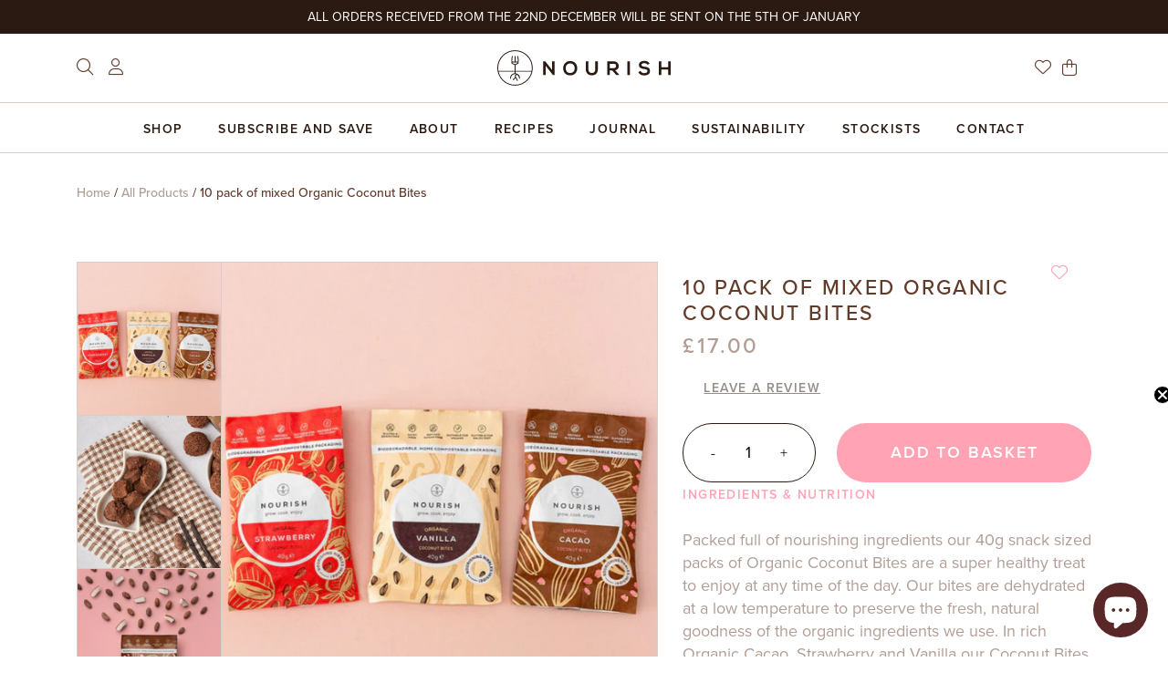

--- FILE ---
content_type: text/html; charset=utf-8
request_url: https://nourish-growcookenjoy.com/collections/all/products/10-pack-of-mixed-organic-coconut-bites
body_size: 31979
content:
<!doctype html>
<html scroll-behaviour="smooth">

<head>
  <title>10 pack of mixed Organic Coconut Bites</title>

  <meta charset="utf-8">
  <meta http-equiv="X-UA-Compatible" content="IE=edge,chrome=1">
  <meta name="description" content="In rich Organic Cacao, Strawberry and Vanilla our Coconut Bites are the perfect treat for those avoiding refined sugar who want an indulgent tasting treat.">

  <link rel="canonical" href="https://nourish-growcookenjoy.com/products/10-pack-of-mixed-organic-coconut-bites">

  <meta name="viewport" content="width=device-width,initial-scale=1,shrink-to-fit=no">

  
  
  <script> window.__webpack_public_path__ = "//nourish-growcookenjoy.com/cdn/shop/t/5/assets/"</script>

  <script>window.performance && window.performance.mark && window.performance.mark('shopify.content_for_header.start');</script><meta name="facebook-domain-verification" content="o0988z5ok9gic24hbk4lc464tcr3g1">
<meta name="google-site-verification" content="lPGlsYrI4WNaN4IJ8J2nm7JdcpNovGDF3w4gyjqvTrY">
<meta id="shopify-digital-wallet" name="shopify-digital-wallet" content="/52767850661/digital_wallets/dialog">
<meta name="shopify-checkout-api-token" content="fd82e5844757751bfa3e5076bbe18641">
<link rel="alternate" type="application/json+oembed" href="https://nourish-growcookenjoy.com/products/10-pack-of-mixed-organic-coconut-bites.oembed">
<script async="async" src="/checkouts/internal/preloads.js?locale=en-GB"></script>
<link rel="preconnect" href="https://shop.app" crossorigin="anonymous">
<script async="async" src="https://shop.app/checkouts/internal/preloads.js?locale=en-GB&shop_id=52767850661" crossorigin="anonymous"></script>
<script id="apple-pay-shop-capabilities" type="application/json">{"shopId":52767850661,"countryCode":"GB","currencyCode":"GBP","merchantCapabilities":["supports3DS"],"merchantId":"gid:\/\/shopify\/Shop\/52767850661","merchantName":"Nourish Grow Cook Enjoy","requiredBillingContactFields":["postalAddress","email","phone"],"requiredShippingContactFields":["postalAddress","email","phone"],"shippingType":"shipping","supportedNetworks":["visa","maestro","masterCard","amex","discover","elo"],"total":{"type":"pending","label":"Nourish Grow Cook Enjoy","amount":"1.00"},"shopifyPaymentsEnabled":true,"supportsSubscriptions":true}</script>
<script id="shopify-features" type="application/json">{"accessToken":"fd82e5844757751bfa3e5076bbe18641","betas":["rich-media-storefront-analytics"],"domain":"nourish-growcookenjoy.com","predictiveSearch":true,"shopId":52767850661,"locale":"en"}</script>
<script>var Shopify = Shopify || {};
Shopify.shop = "nourish-cook-grow-enjoy.myshopify.com";
Shopify.locale = "en";
Shopify.currency = {"active":"GBP","rate":"1.0"};
Shopify.country = "GB";
Shopify.theme = {"name":"nourish","id":118905929893,"schema_name":"Themekit template theme","schema_version":"1.0.0","theme_store_id":null,"role":"main"};
Shopify.theme.handle = "null";
Shopify.theme.style = {"id":null,"handle":null};
Shopify.cdnHost = "nourish-growcookenjoy.com/cdn";
Shopify.routes = Shopify.routes || {};
Shopify.routes.root = "/";</script>
<script type="module">!function(o){(o.Shopify=o.Shopify||{}).modules=!0}(window);</script>
<script>!function(o){function n(){var o=[];function n(){o.push(Array.prototype.slice.apply(arguments))}return n.q=o,n}var t=o.Shopify=o.Shopify||{};t.loadFeatures=n(),t.autoloadFeatures=n()}(window);</script>
<script>
  window.ShopifyPay = window.ShopifyPay || {};
  window.ShopifyPay.apiHost = "shop.app\/pay";
  window.ShopifyPay.redirectState = null;
</script>
<script id="shop-js-analytics" type="application/json">{"pageType":"product"}</script>
<script defer="defer" async type="module" src="//nourish-growcookenjoy.com/cdn/shopifycloud/shop-js/modules/v2/client.init-shop-cart-sync_BApSsMSl.en.esm.js"></script>
<script defer="defer" async type="module" src="//nourish-growcookenjoy.com/cdn/shopifycloud/shop-js/modules/v2/chunk.common_CBoos6YZ.esm.js"></script>
<script type="module">
  await import("//nourish-growcookenjoy.com/cdn/shopifycloud/shop-js/modules/v2/client.init-shop-cart-sync_BApSsMSl.en.esm.js");
await import("//nourish-growcookenjoy.com/cdn/shopifycloud/shop-js/modules/v2/chunk.common_CBoos6YZ.esm.js");

  window.Shopify.SignInWithShop?.initShopCartSync?.({"fedCMEnabled":true,"windoidEnabled":true});

</script>
<script>
  window.Shopify = window.Shopify || {};
  if (!window.Shopify.featureAssets) window.Shopify.featureAssets = {};
  window.Shopify.featureAssets['shop-js'] = {"shop-cart-sync":["modules/v2/client.shop-cart-sync_DJczDl9f.en.esm.js","modules/v2/chunk.common_CBoos6YZ.esm.js"],"init-fed-cm":["modules/v2/client.init-fed-cm_BzwGC0Wi.en.esm.js","modules/v2/chunk.common_CBoos6YZ.esm.js"],"init-windoid":["modules/v2/client.init-windoid_BS26ThXS.en.esm.js","modules/v2/chunk.common_CBoos6YZ.esm.js"],"shop-cash-offers":["modules/v2/client.shop-cash-offers_DthCPNIO.en.esm.js","modules/v2/chunk.common_CBoos6YZ.esm.js","modules/v2/chunk.modal_Bu1hFZFC.esm.js"],"shop-button":["modules/v2/client.shop-button_D_JX508o.en.esm.js","modules/v2/chunk.common_CBoos6YZ.esm.js"],"init-shop-email-lookup-coordinator":["modules/v2/client.init-shop-email-lookup-coordinator_DFwWcvrS.en.esm.js","modules/v2/chunk.common_CBoos6YZ.esm.js"],"shop-toast-manager":["modules/v2/client.shop-toast-manager_tEhgP2F9.en.esm.js","modules/v2/chunk.common_CBoos6YZ.esm.js"],"shop-login-button":["modules/v2/client.shop-login-button_DwLgFT0K.en.esm.js","modules/v2/chunk.common_CBoos6YZ.esm.js","modules/v2/chunk.modal_Bu1hFZFC.esm.js"],"avatar":["modules/v2/client.avatar_BTnouDA3.en.esm.js"],"init-shop-cart-sync":["modules/v2/client.init-shop-cart-sync_BApSsMSl.en.esm.js","modules/v2/chunk.common_CBoos6YZ.esm.js"],"pay-button":["modules/v2/client.pay-button_BuNmcIr_.en.esm.js","modules/v2/chunk.common_CBoos6YZ.esm.js"],"init-shop-for-new-customer-accounts":["modules/v2/client.init-shop-for-new-customer-accounts_DrjXSI53.en.esm.js","modules/v2/client.shop-login-button_DwLgFT0K.en.esm.js","modules/v2/chunk.common_CBoos6YZ.esm.js","modules/v2/chunk.modal_Bu1hFZFC.esm.js"],"init-customer-accounts-sign-up":["modules/v2/client.init-customer-accounts-sign-up_TlVCiykN.en.esm.js","modules/v2/client.shop-login-button_DwLgFT0K.en.esm.js","modules/v2/chunk.common_CBoos6YZ.esm.js","modules/v2/chunk.modal_Bu1hFZFC.esm.js"],"shop-follow-button":["modules/v2/client.shop-follow-button_C5D3XtBb.en.esm.js","modules/v2/chunk.common_CBoos6YZ.esm.js","modules/v2/chunk.modal_Bu1hFZFC.esm.js"],"checkout-modal":["modules/v2/client.checkout-modal_8TC_1FUY.en.esm.js","modules/v2/chunk.common_CBoos6YZ.esm.js","modules/v2/chunk.modal_Bu1hFZFC.esm.js"],"init-customer-accounts":["modules/v2/client.init-customer-accounts_C0Oh2ljF.en.esm.js","modules/v2/client.shop-login-button_DwLgFT0K.en.esm.js","modules/v2/chunk.common_CBoos6YZ.esm.js","modules/v2/chunk.modal_Bu1hFZFC.esm.js"],"lead-capture":["modules/v2/client.lead-capture_Cq0gfm7I.en.esm.js","modules/v2/chunk.common_CBoos6YZ.esm.js","modules/v2/chunk.modal_Bu1hFZFC.esm.js"],"shop-login":["modules/v2/client.shop-login_BmtnoEUo.en.esm.js","modules/v2/chunk.common_CBoos6YZ.esm.js","modules/v2/chunk.modal_Bu1hFZFC.esm.js"],"payment-terms":["modules/v2/client.payment-terms_BHOWV7U_.en.esm.js","modules/v2/chunk.common_CBoos6YZ.esm.js","modules/v2/chunk.modal_Bu1hFZFC.esm.js"]};
</script>
<script>(function() {
  var isLoaded = false;
  function asyncLoad() {
    if (isLoaded) return;
    isLoaded = true;
    var urls = ["https:\/\/static.rechargecdn.com\/assets\/js\/widget.min.js?shop=nourish-cook-grow-enjoy.myshopify.com","\/\/d1liekpayvooaz.cloudfront.net\/apps\/customizery\/customizery.js?shop=nourish-cook-grow-enjoy.myshopify.com","https:\/\/ecommplugins-scripts.trustpilot.com\/v2.1\/js\/header.min.js?settings=eyJrZXkiOiJRMjhiTFFUZlhwWjZVNjdGIiwicyI6InNrdSJ9\u0026shop=nourish-cook-grow-enjoy.myshopify.com","https:\/\/ecommplugins-trustboxsettings.trustpilot.com\/nourish-cook-grow-enjoy.myshopify.com.js?settings=1667384189135\u0026shop=nourish-cook-grow-enjoy.myshopify.com","\/\/cdn.shopify.com\/proxy\/469531064b09c665d710302432c78b65b323628928c887d7863760f3b4142733\/api.goaffpro.com\/loader.js?shop=nourish-cook-grow-enjoy.myshopify.com\u0026sp-cache-control=cHVibGljLCBtYXgtYWdlPTkwMA","https:\/\/app.electricsms.com\/cart-widget\/widget.min.js?shop=nourish-cook-grow-enjoy.myshopify.com","https:\/\/aes-donation-pop.herokuapp.com\/donation_pop.js?shop=nourish-cook-grow-enjoy.myshopify.com","https:\/\/widget.trustpilot.com\/bootstrap\/v5\/tp.widget.sync.bootstrap.min.js?shop=nourish-cook-grow-enjoy.myshopify.com","https:\/\/cdn.nfcube.com\/instafeed-04b1127316a4a2d8c6310a922488d3f3.js?shop=nourish-cook-grow-enjoy.myshopify.com","https:\/\/static.klaviyo.com\/onsite\/js\/W5Kkfm\/klaviyo.js?company_id=W5Kkfm\u0026shop=nourish-cook-grow-enjoy.myshopify.com"];
    for (var i = 0; i < urls.length; i++) {
      var s = document.createElement('script');
      s.type = 'text/javascript';
      s.async = true;
      s.src = urls[i];
      var x = document.getElementsByTagName('script')[0];
      x.parentNode.insertBefore(s, x);
    }
  };
  if(window.attachEvent) {
    window.attachEvent('onload', asyncLoad);
  } else {
    window.addEventListener('load', asyncLoad, false);
  }
})();</script>
<script id="__st">var __st={"a":52767850661,"offset":0,"reqid":"c9225287-8768-4a34-b603-5032ba9984dd-1768912031","pageurl":"nourish-growcookenjoy.com\/collections\/all\/products\/10-pack-of-mixed-organic-coconut-bites","u":"190e87bc52c2","p":"product","rtyp":"product","rid":6178581282981};</script>
<script>window.ShopifyPaypalV4VisibilityTracking = true;</script>
<script id="captcha-bootstrap">!function(){'use strict';const t='contact',e='account',n='new_comment',o=[[t,t],['blogs',n],['comments',n],[t,'customer']],c=[[e,'customer_login'],[e,'guest_login'],[e,'recover_customer_password'],[e,'create_customer']],r=t=>t.map((([t,e])=>`form[action*='/${t}']:not([data-nocaptcha='true']) input[name='form_type'][value='${e}']`)).join(','),a=t=>()=>t?[...document.querySelectorAll(t)].map((t=>t.form)):[];function s(){const t=[...o],e=r(t);return a(e)}const i='password',u='form_key',d=['recaptcha-v3-token','g-recaptcha-response','h-captcha-response',i],f=()=>{try{return window.sessionStorage}catch{return}},m='__shopify_v',_=t=>t.elements[u];function p(t,e,n=!1){try{const o=window.sessionStorage,c=JSON.parse(o.getItem(e)),{data:r}=function(t){const{data:e,action:n}=t;return t[m]||n?{data:e,action:n}:{data:t,action:n}}(c);for(const[e,n]of Object.entries(r))t.elements[e]&&(t.elements[e].value=n);n&&o.removeItem(e)}catch(o){console.error('form repopulation failed',{error:o})}}const l='form_type',E='cptcha';function T(t){t.dataset[E]=!0}const w=window,h=w.document,L='Shopify',v='ce_forms',y='captcha';let A=!1;((t,e)=>{const n=(g='f06e6c50-85a8-45c8-87d0-21a2b65856fe',I='https://cdn.shopify.com/shopifycloud/storefront-forms-hcaptcha/ce_storefront_forms_captcha_hcaptcha.v1.5.2.iife.js',D={infoText:'Protected by hCaptcha',privacyText:'Privacy',termsText:'Terms'},(t,e,n)=>{const o=w[L][v],c=o.bindForm;if(c)return c(t,g,e,D).then(n);var r;o.q.push([[t,g,e,D],n]),r=I,A||(h.body.append(Object.assign(h.createElement('script'),{id:'captcha-provider',async:!0,src:r})),A=!0)});var g,I,D;w[L]=w[L]||{},w[L][v]=w[L][v]||{},w[L][v].q=[],w[L][y]=w[L][y]||{},w[L][y].protect=function(t,e){n(t,void 0,e),T(t)},Object.freeze(w[L][y]),function(t,e,n,w,h,L){const[v,y,A,g]=function(t,e,n){const i=e?o:[],u=t?c:[],d=[...i,...u],f=r(d),m=r(i),_=r(d.filter((([t,e])=>n.includes(e))));return[a(f),a(m),a(_),s()]}(w,h,L),I=t=>{const e=t.target;return e instanceof HTMLFormElement?e:e&&e.form},D=t=>v().includes(t);t.addEventListener('submit',(t=>{const e=I(t);if(!e)return;const n=D(e)&&!e.dataset.hcaptchaBound&&!e.dataset.recaptchaBound,o=_(e),c=g().includes(e)&&(!o||!o.value);(n||c)&&t.preventDefault(),c&&!n&&(function(t){try{if(!f())return;!function(t){const e=f();if(!e)return;const n=_(t);if(!n)return;const o=n.value;o&&e.removeItem(o)}(t);const e=Array.from(Array(32),(()=>Math.random().toString(36)[2])).join('');!function(t,e){_(t)||t.append(Object.assign(document.createElement('input'),{type:'hidden',name:u})),t.elements[u].value=e}(t,e),function(t,e){const n=f();if(!n)return;const o=[...t.querySelectorAll(`input[type='${i}']`)].map((({name:t})=>t)),c=[...d,...o],r={};for(const[a,s]of new FormData(t).entries())c.includes(a)||(r[a]=s);n.setItem(e,JSON.stringify({[m]:1,action:t.action,data:r}))}(t,e)}catch(e){console.error('failed to persist form',e)}}(e),e.submit())}));const S=(t,e)=>{t&&!t.dataset[E]&&(n(t,e.some((e=>e===t))),T(t))};for(const o of['focusin','change'])t.addEventListener(o,(t=>{const e=I(t);D(e)&&S(e,y())}));const B=e.get('form_key'),M=e.get(l),P=B&&M;t.addEventListener('DOMContentLoaded',(()=>{const t=y();if(P)for(const e of t)e.elements[l].value===M&&p(e,B);[...new Set([...A(),...v().filter((t=>'true'===t.dataset.shopifyCaptcha))])].forEach((e=>S(e,t)))}))}(h,new URLSearchParams(w.location.search),n,t,e,['guest_login'])})(!0,!0)}();</script>
<script integrity="sha256-4kQ18oKyAcykRKYeNunJcIwy7WH5gtpwJnB7kiuLZ1E=" data-source-attribution="shopify.loadfeatures" defer="defer" src="//nourish-growcookenjoy.com/cdn/shopifycloud/storefront/assets/storefront/load_feature-a0a9edcb.js" crossorigin="anonymous"></script>
<script crossorigin="anonymous" defer="defer" src="//nourish-growcookenjoy.com/cdn/shopifycloud/storefront/assets/shopify_pay/storefront-65b4c6d7.js?v=20250812"></script>
<script data-source-attribution="shopify.dynamic_checkout.dynamic.init">var Shopify=Shopify||{};Shopify.PaymentButton=Shopify.PaymentButton||{isStorefrontPortableWallets:!0,init:function(){window.Shopify.PaymentButton.init=function(){};var t=document.createElement("script");t.src="https://nourish-growcookenjoy.com/cdn/shopifycloud/portable-wallets/latest/portable-wallets.en.js",t.type="module",document.head.appendChild(t)}};
</script>
<script data-source-attribution="shopify.dynamic_checkout.buyer_consent">
  function portableWalletsHideBuyerConsent(e){var t=document.getElementById("shopify-buyer-consent"),n=document.getElementById("shopify-subscription-policy-button");t&&n&&(t.classList.add("hidden"),t.setAttribute("aria-hidden","true"),n.removeEventListener("click",e))}function portableWalletsShowBuyerConsent(e){var t=document.getElementById("shopify-buyer-consent"),n=document.getElementById("shopify-subscription-policy-button");t&&n&&(t.classList.remove("hidden"),t.removeAttribute("aria-hidden"),n.addEventListener("click",e))}window.Shopify?.PaymentButton&&(window.Shopify.PaymentButton.hideBuyerConsent=portableWalletsHideBuyerConsent,window.Shopify.PaymentButton.showBuyerConsent=portableWalletsShowBuyerConsent);
</script>
<script data-source-attribution="shopify.dynamic_checkout.cart.bootstrap">document.addEventListener("DOMContentLoaded",(function(){function t(){return document.querySelector("shopify-accelerated-checkout-cart, shopify-accelerated-checkout")}if(t())Shopify.PaymentButton.init();else{new MutationObserver((function(e,n){t()&&(Shopify.PaymentButton.init(),n.disconnect())})).observe(document.body,{childList:!0,subtree:!0})}}));
</script>
<script id='scb4127' type='text/javascript' async='' src='https://nourish-growcookenjoy.com/cdn/shopifycloud/privacy-banner/storefront-banner.js'></script><link id="shopify-accelerated-checkout-styles" rel="stylesheet" media="screen" href="https://nourish-growcookenjoy.com/cdn/shopifycloud/portable-wallets/latest/accelerated-checkout-backwards-compat.css" crossorigin="anonymous">
<style id="shopify-accelerated-checkout-cart">
        #shopify-buyer-consent {
  margin-top: 1em;
  display: inline-block;
  width: 100%;
}

#shopify-buyer-consent.hidden {
  display: none;
}

#shopify-subscription-policy-button {
  background: none;
  border: none;
  padding: 0;
  text-decoration: underline;
  font-size: inherit;
  cursor: pointer;
}

#shopify-subscription-policy-button::before {
  box-shadow: none;
}

      </style>

<script>window.performance && window.performance.mark && window.performance.mark('shopify.content_for_header.end');</script>
  <!-- Header hook for plugins -->

  <link href="//nourish-growcookenjoy.com/cdn/shop/t/5/assets/main.css?v=179965649830063642491694786537" rel="stylesheet" type="text/css" media="all" />

  <script src="//nourish-growcookenjoy.com/cdn/shop/t/5/assets/main.js?v=148268291530644689861694786419" defer="defer"></script>

  <script defer src="https://kit.fontawesome.com/f5017902cb.js" crossorigin="anonymous"
    data-replacement-class='svg-fa'></script>

  <script src="//nourish-growcookenjoy.com/cdn/shop/t/5/assets/jquery-3.5.1.js?v=159287032884130824841694786249" type="text/javascript"></script>
  <script src="//nourish-growcookenjoy.com/cdn/shop/t/5/assets/stacktable.js?v=147049268501730616441694786384" type="text/javascript"></script>

  <link rel="apple-touch-icon" sizes="180x180" href="//nourish-growcookenjoy.com/cdn/shop/t/5/assets/apple-touch-icon_180x180.png?v=136346149935414511041694786457">
  <link rel="icon" type="image/png" sizes="32x32" href="//nourish-growcookenjoy.com/cdn/shop/t/5/assets/favicon-32x32_32x32.png?v=54186840581726606451694786280">
  <link rel="icon" type="image/png" sizes="16x16" href="//nourish-growcookenjoy.com/cdn/shop/t/5/assets/favicon-16x16_16x16.png?v=177835611510428746481694786248">
  <meta name="msapplication-TileColor" content="#ffffff">
  <meta name="theme-color" content="#fcf8ef">

  <style>
    html {
      --scroll-behavior: smooth;
    }
  </style>
<!-- BEGIN app block: shopify://apps/yeps/blocks/yeps/e514c124-b6d8-42cf-8001-0defa550f08e --><script>
window.YepsID = '018bc8c7-fc3b-6be3-c389-120baef9d9c4';

window.YepsData = {"campaigns":[],"hacks":{}};
window.YepsActive = false;
window.YepsIsolate = true;
window.YepsMigrated = false;

window.YepsContext = {
  locale: 'en',
  marketId: '3577413797',
  currency: 'GBP',
  pageType: 'product',
  productId: '6178581282981',
  collectionId: '262438420645',
  
  
  productTags: ["coconut","coconut bites","coconut snacks","dietary_gluten free","dietary_keto","dietary_paleo","dietary_refined sugar free","dietary_vegan","dietary_vegetarian","health_healthy snacks","joined-description-fields","keto snacks","nourish grow cook enjoy","paleo snacks","refined sugar free treat","selection boxes"],
  
};
</script>


<!-- END app block --><script src="https://cdn.shopify.com/extensions/e4b3a77b-20c9-4161-b1bb-deb87046128d/inbox-1253/assets/inbox-chat-loader.js" type="text/javascript" defer="defer"></script>
<script src="https://cdn.shopify.com/extensions/019bd8e6-0a01-796c-a5d5-85dadc9a2754/yepsng-widget-65/assets/yeps.js" type="text/javascript" defer="defer"></script>
<link href="https://cdn.shopify.com/extensions/019bd8e6-0a01-796c-a5d5-85dadc9a2754/yepsng-widget-65/assets/yeps.css" rel="stylesheet" type="text/css" media="all">
<meta property="og:image" content="https://cdn.shopify.com/s/files/1/0527/6785/0661/products/Untitleddesign_84_6d57d40f-6f82-4960-a3cd-36bf5aa0721f.png?v=1642084533" />
<meta property="og:image:secure_url" content="https://cdn.shopify.com/s/files/1/0527/6785/0661/products/Untitleddesign_84_6d57d40f-6f82-4960-a3cd-36bf5aa0721f.png?v=1642084533" />
<meta property="og:image:width" content="1080" />
<meta property="og:image:height" content="1080" />
<link href="https://monorail-edge.shopifysvc.com" rel="dns-prefetch">
<script>(function(){if ("sendBeacon" in navigator && "performance" in window) {try {var session_token_from_headers = performance.getEntriesByType('navigation')[0].serverTiming.find(x => x.name == '_s').description;} catch {var session_token_from_headers = undefined;}var session_cookie_matches = document.cookie.match(/_shopify_s=([^;]*)/);var session_token_from_cookie = session_cookie_matches && session_cookie_matches.length === 2 ? session_cookie_matches[1] : "";var session_token = session_token_from_headers || session_token_from_cookie || "";function handle_abandonment_event(e) {var entries = performance.getEntries().filter(function(entry) {return /monorail-edge.shopifysvc.com/.test(entry.name);});if (!window.abandonment_tracked && entries.length === 0) {window.abandonment_tracked = true;var currentMs = Date.now();var navigation_start = performance.timing.navigationStart;var payload = {shop_id: 52767850661,url: window.location.href,navigation_start,duration: currentMs - navigation_start,session_token,page_type: "product"};window.navigator.sendBeacon("https://monorail-edge.shopifysvc.com/v1/produce", JSON.stringify({schema_id: "online_store_buyer_site_abandonment/1.1",payload: payload,metadata: {event_created_at_ms: currentMs,event_sent_at_ms: currentMs}}));}}window.addEventListener('pagehide', handle_abandonment_event);}}());</script>
<script id="web-pixels-manager-setup">(function e(e,d,r,n,o){if(void 0===o&&(o={}),!Boolean(null===(a=null===(i=window.Shopify)||void 0===i?void 0:i.analytics)||void 0===a?void 0:a.replayQueue)){var i,a;window.Shopify=window.Shopify||{};var t=window.Shopify;t.analytics=t.analytics||{};var s=t.analytics;s.replayQueue=[],s.publish=function(e,d,r){return s.replayQueue.push([e,d,r]),!0};try{self.performance.mark("wpm:start")}catch(e){}var l=function(){var e={modern:/Edge?\/(1{2}[4-9]|1[2-9]\d|[2-9]\d{2}|\d{4,})\.\d+(\.\d+|)|Firefox\/(1{2}[4-9]|1[2-9]\d|[2-9]\d{2}|\d{4,})\.\d+(\.\d+|)|Chrom(ium|e)\/(9{2}|\d{3,})\.\d+(\.\d+|)|(Maci|X1{2}).+ Version\/(15\.\d+|(1[6-9]|[2-9]\d|\d{3,})\.\d+)([,.]\d+|)( \(\w+\)|)( Mobile\/\w+|) Safari\/|Chrome.+OPR\/(9{2}|\d{3,})\.\d+\.\d+|(CPU[ +]OS|iPhone[ +]OS|CPU[ +]iPhone|CPU IPhone OS|CPU iPad OS)[ +]+(15[._]\d+|(1[6-9]|[2-9]\d|\d{3,})[._]\d+)([._]\d+|)|Android:?[ /-](13[3-9]|1[4-9]\d|[2-9]\d{2}|\d{4,})(\.\d+|)(\.\d+|)|Android.+Firefox\/(13[5-9]|1[4-9]\d|[2-9]\d{2}|\d{4,})\.\d+(\.\d+|)|Android.+Chrom(ium|e)\/(13[3-9]|1[4-9]\d|[2-9]\d{2}|\d{4,})\.\d+(\.\d+|)|SamsungBrowser\/([2-9]\d|\d{3,})\.\d+/,legacy:/Edge?\/(1[6-9]|[2-9]\d|\d{3,})\.\d+(\.\d+|)|Firefox\/(5[4-9]|[6-9]\d|\d{3,})\.\d+(\.\d+|)|Chrom(ium|e)\/(5[1-9]|[6-9]\d|\d{3,})\.\d+(\.\d+|)([\d.]+$|.*Safari\/(?![\d.]+ Edge\/[\d.]+$))|(Maci|X1{2}).+ Version\/(10\.\d+|(1[1-9]|[2-9]\d|\d{3,})\.\d+)([,.]\d+|)( \(\w+\)|)( Mobile\/\w+|) Safari\/|Chrome.+OPR\/(3[89]|[4-9]\d|\d{3,})\.\d+\.\d+|(CPU[ +]OS|iPhone[ +]OS|CPU[ +]iPhone|CPU IPhone OS|CPU iPad OS)[ +]+(10[._]\d+|(1[1-9]|[2-9]\d|\d{3,})[._]\d+)([._]\d+|)|Android:?[ /-](13[3-9]|1[4-9]\d|[2-9]\d{2}|\d{4,})(\.\d+|)(\.\d+|)|Mobile Safari.+OPR\/([89]\d|\d{3,})\.\d+\.\d+|Android.+Firefox\/(13[5-9]|1[4-9]\d|[2-9]\d{2}|\d{4,})\.\d+(\.\d+|)|Android.+Chrom(ium|e)\/(13[3-9]|1[4-9]\d|[2-9]\d{2}|\d{4,})\.\d+(\.\d+|)|Android.+(UC? ?Browser|UCWEB|U3)[ /]?(15\.([5-9]|\d{2,})|(1[6-9]|[2-9]\d|\d{3,})\.\d+)\.\d+|SamsungBrowser\/(5\.\d+|([6-9]|\d{2,})\.\d+)|Android.+MQ{2}Browser\/(14(\.(9|\d{2,})|)|(1[5-9]|[2-9]\d|\d{3,})(\.\d+|))(\.\d+|)|K[Aa][Ii]OS\/(3\.\d+|([4-9]|\d{2,})\.\d+)(\.\d+|)/},d=e.modern,r=e.legacy,n=navigator.userAgent;return n.match(d)?"modern":n.match(r)?"legacy":"unknown"}(),u="modern"===l?"modern":"legacy",c=(null!=n?n:{modern:"",legacy:""})[u],f=function(e){return[e.baseUrl,"/wpm","/b",e.hashVersion,"modern"===e.buildTarget?"m":"l",".js"].join("")}({baseUrl:d,hashVersion:r,buildTarget:u}),m=function(e){var d=e.version,r=e.bundleTarget,n=e.surface,o=e.pageUrl,i=e.monorailEndpoint;return{emit:function(e){var a=e.status,t=e.errorMsg,s=(new Date).getTime(),l=JSON.stringify({metadata:{event_sent_at_ms:s},events:[{schema_id:"web_pixels_manager_load/3.1",payload:{version:d,bundle_target:r,page_url:o,status:a,surface:n,error_msg:t},metadata:{event_created_at_ms:s}}]});if(!i)return console&&console.warn&&console.warn("[Web Pixels Manager] No Monorail endpoint provided, skipping logging."),!1;try{return self.navigator.sendBeacon.bind(self.navigator)(i,l)}catch(e){}var u=new XMLHttpRequest;try{return u.open("POST",i,!0),u.setRequestHeader("Content-Type","text/plain"),u.send(l),!0}catch(e){return console&&console.warn&&console.warn("[Web Pixels Manager] Got an unhandled error while logging to Monorail."),!1}}}}({version:r,bundleTarget:l,surface:e.surface,pageUrl:self.location.href,monorailEndpoint:e.monorailEndpoint});try{o.browserTarget=l,function(e){var d=e.src,r=e.async,n=void 0===r||r,o=e.onload,i=e.onerror,a=e.sri,t=e.scriptDataAttributes,s=void 0===t?{}:t,l=document.createElement("script"),u=document.querySelector("head"),c=document.querySelector("body");if(l.async=n,l.src=d,a&&(l.integrity=a,l.crossOrigin="anonymous"),s)for(var f in s)if(Object.prototype.hasOwnProperty.call(s,f))try{l.dataset[f]=s[f]}catch(e){}if(o&&l.addEventListener("load",o),i&&l.addEventListener("error",i),u)u.appendChild(l);else{if(!c)throw new Error("Did not find a head or body element to append the script");c.appendChild(l)}}({src:f,async:!0,onload:function(){if(!function(){var e,d;return Boolean(null===(d=null===(e=window.Shopify)||void 0===e?void 0:e.analytics)||void 0===d?void 0:d.initialized)}()){var d=window.webPixelsManager.init(e)||void 0;if(d){var r=window.Shopify.analytics;r.replayQueue.forEach((function(e){var r=e[0],n=e[1],o=e[2];d.publishCustomEvent(r,n,o)})),r.replayQueue=[],r.publish=d.publishCustomEvent,r.visitor=d.visitor,r.initialized=!0}}},onerror:function(){return m.emit({status:"failed",errorMsg:"".concat(f," has failed to load")})},sri:function(e){var d=/^sha384-[A-Za-z0-9+/=]+$/;return"string"==typeof e&&d.test(e)}(c)?c:"",scriptDataAttributes:o}),m.emit({status:"loading"})}catch(e){m.emit({status:"failed",errorMsg:(null==e?void 0:e.message)||"Unknown error"})}}})({shopId: 52767850661,storefrontBaseUrl: "https://nourish-growcookenjoy.com",extensionsBaseUrl: "https://extensions.shopifycdn.com/cdn/shopifycloud/web-pixels-manager",monorailEndpoint: "https://monorail-edge.shopifysvc.com/unstable/produce_batch",surface: "storefront-renderer",enabledBetaFlags: ["2dca8a86"],webPixelsConfigList: [{"id":"2881159545","configuration":"{\"accountID\":\"W5Kkfm\",\"webPixelConfig\":\"eyJlbmFibGVBZGRlZFRvQ2FydEV2ZW50cyI6IHRydWV9\"}","eventPayloadVersion":"v1","runtimeContext":"STRICT","scriptVersion":"524f6c1ee37bacdca7657a665bdca589","type":"APP","apiClientId":123074,"privacyPurposes":["ANALYTICS","MARKETING"],"dataSharingAdjustments":{"protectedCustomerApprovalScopes":["read_customer_address","read_customer_email","read_customer_name","read_customer_personal_data","read_customer_phone"]}},{"id":"1875411321","configuration":"{\"shop\":\"nourish-cook-grow-enjoy.myshopify.com\",\"cookie_duration\":\"604800\"}","eventPayloadVersion":"v1","runtimeContext":"STRICT","scriptVersion":"a2e7513c3708f34b1f617d7ce88f9697","type":"APP","apiClientId":2744533,"privacyPurposes":["ANALYTICS","MARKETING"],"dataSharingAdjustments":{"protectedCustomerApprovalScopes":["read_customer_address","read_customer_email","read_customer_name","read_customer_personal_data","read_customer_phone"]}},{"id":"254541989","configuration":"{\"pixel_id\":\"203084107325383\",\"pixel_type\":\"facebook_pixel\",\"metaapp_system_user_token\":\"-\"}","eventPayloadVersion":"v1","runtimeContext":"OPEN","scriptVersion":"ca16bc87fe92b6042fbaa3acc2fbdaa6","type":"APP","apiClientId":2329312,"privacyPurposes":["ANALYTICS","MARKETING","SALE_OF_DATA"],"dataSharingAdjustments":{"protectedCustomerApprovalScopes":["read_customer_address","read_customer_email","read_customer_name","read_customer_personal_data","read_customer_phone"]}},{"id":"189006201","eventPayloadVersion":"v1","runtimeContext":"LAX","scriptVersion":"1","type":"CUSTOM","privacyPurposes":["ANALYTICS"],"name":"Google Analytics tag (migrated)"},{"id":"shopify-app-pixel","configuration":"{}","eventPayloadVersion":"v1","runtimeContext":"STRICT","scriptVersion":"0450","apiClientId":"shopify-pixel","type":"APP","privacyPurposes":["ANALYTICS","MARKETING"]},{"id":"shopify-custom-pixel","eventPayloadVersion":"v1","runtimeContext":"LAX","scriptVersion":"0450","apiClientId":"shopify-pixel","type":"CUSTOM","privacyPurposes":["ANALYTICS","MARKETING"]}],isMerchantRequest: false,initData: {"shop":{"name":"Nourish Grow Cook Enjoy","paymentSettings":{"currencyCode":"GBP"},"myshopifyDomain":"nourish-cook-grow-enjoy.myshopify.com","countryCode":"GB","storefrontUrl":"https:\/\/nourish-growcookenjoy.com"},"customer":null,"cart":null,"checkout":null,"productVariants":[{"price":{"amount":17.0,"currencyCode":"GBP"},"product":{"title":"10 pack of mixed Organic Coconut Bites","vendor":"Nourish Cook Grow Enjoy","id":"6178581282981","untranslatedTitle":"10 pack of mixed Organic Coconut Bites","url":"\/products\/10-pack-of-mixed-organic-coconut-bites","type":""},"id":"39472685449381","image":{"src":"\/\/nourish-growcookenjoy.com\/cdn\/shop\/products\/Untitleddesign_84_6d57d40f-6f82-4960-a3cd-36bf5aa0721f.png?v=1642084533"},"sku":"WEB001","title":"Default Title","untranslatedTitle":"Default Title"}],"purchasingCompany":null},},"https://nourish-growcookenjoy.com/cdn","fcfee988w5aeb613cpc8e4bc33m6693e112",{"modern":"","legacy":""},{"shopId":"52767850661","storefrontBaseUrl":"https:\/\/nourish-growcookenjoy.com","extensionBaseUrl":"https:\/\/extensions.shopifycdn.com\/cdn\/shopifycloud\/web-pixels-manager","surface":"storefront-renderer","enabledBetaFlags":"[\"2dca8a86\"]","isMerchantRequest":"false","hashVersion":"fcfee988w5aeb613cpc8e4bc33m6693e112","publish":"custom","events":"[[\"page_viewed\",{}],[\"product_viewed\",{\"productVariant\":{\"price\":{\"amount\":17.0,\"currencyCode\":\"GBP\"},\"product\":{\"title\":\"10 pack of mixed Organic Coconut Bites\",\"vendor\":\"Nourish Cook Grow Enjoy\",\"id\":\"6178581282981\",\"untranslatedTitle\":\"10 pack of mixed Organic Coconut Bites\",\"url\":\"\/products\/10-pack-of-mixed-organic-coconut-bites\",\"type\":\"\"},\"id\":\"39472685449381\",\"image\":{\"src\":\"\/\/nourish-growcookenjoy.com\/cdn\/shop\/products\/Untitleddesign_84_6d57d40f-6f82-4960-a3cd-36bf5aa0721f.png?v=1642084533\"},\"sku\":\"WEB001\",\"title\":\"Default Title\",\"untranslatedTitle\":\"Default Title\"}}]]"});</script><script>
  window.ShopifyAnalytics = window.ShopifyAnalytics || {};
  window.ShopifyAnalytics.meta = window.ShopifyAnalytics.meta || {};
  window.ShopifyAnalytics.meta.currency = 'GBP';
  var meta = {"product":{"id":6178581282981,"gid":"gid:\/\/shopify\/Product\/6178581282981","vendor":"Nourish Cook Grow Enjoy","type":"","handle":"10-pack-of-mixed-organic-coconut-bites","variants":[{"id":39472685449381,"price":1700,"name":"10 pack of mixed Organic Coconut Bites","public_title":null,"sku":"WEB001"}],"remote":false},"page":{"pageType":"product","resourceType":"product","resourceId":6178581282981,"requestId":"c9225287-8768-4a34-b603-5032ba9984dd-1768912031"}};
  for (var attr in meta) {
    window.ShopifyAnalytics.meta[attr] = meta[attr];
  }
</script>
<script class="analytics">
  (function () {
    var customDocumentWrite = function(content) {
      var jquery = null;

      if (window.jQuery) {
        jquery = window.jQuery;
      } else if (window.Checkout && window.Checkout.$) {
        jquery = window.Checkout.$;
      }

      if (jquery) {
        jquery('body').append(content);
      }
    };

    var hasLoggedConversion = function(token) {
      if (token) {
        return document.cookie.indexOf('loggedConversion=' + token) !== -1;
      }
      return false;
    }

    var setCookieIfConversion = function(token) {
      if (token) {
        var twoMonthsFromNow = new Date(Date.now());
        twoMonthsFromNow.setMonth(twoMonthsFromNow.getMonth() + 2);

        document.cookie = 'loggedConversion=' + token + '; expires=' + twoMonthsFromNow;
      }
    }

    var trekkie = window.ShopifyAnalytics.lib = window.trekkie = window.trekkie || [];
    if (trekkie.integrations) {
      return;
    }
    trekkie.methods = [
      'identify',
      'page',
      'ready',
      'track',
      'trackForm',
      'trackLink'
    ];
    trekkie.factory = function(method) {
      return function() {
        var args = Array.prototype.slice.call(arguments);
        args.unshift(method);
        trekkie.push(args);
        return trekkie;
      };
    };
    for (var i = 0; i < trekkie.methods.length; i++) {
      var key = trekkie.methods[i];
      trekkie[key] = trekkie.factory(key);
    }
    trekkie.load = function(config) {
      trekkie.config = config || {};
      trekkie.config.initialDocumentCookie = document.cookie;
      var first = document.getElementsByTagName('script')[0];
      var script = document.createElement('script');
      script.type = 'text/javascript';
      script.onerror = function(e) {
        var scriptFallback = document.createElement('script');
        scriptFallback.type = 'text/javascript';
        scriptFallback.onerror = function(error) {
                var Monorail = {
      produce: function produce(monorailDomain, schemaId, payload) {
        var currentMs = new Date().getTime();
        var event = {
          schema_id: schemaId,
          payload: payload,
          metadata: {
            event_created_at_ms: currentMs,
            event_sent_at_ms: currentMs
          }
        };
        return Monorail.sendRequest("https://" + monorailDomain + "/v1/produce", JSON.stringify(event));
      },
      sendRequest: function sendRequest(endpointUrl, payload) {
        // Try the sendBeacon API
        if (window && window.navigator && typeof window.navigator.sendBeacon === 'function' && typeof window.Blob === 'function' && !Monorail.isIos12()) {
          var blobData = new window.Blob([payload], {
            type: 'text/plain'
          });

          if (window.navigator.sendBeacon(endpointUrl, blobData)) {
            return true;
          } // sendBeacon was not successful

        } // XHR beacon

        var xhr = new XMLHttpRequest();

        try {
          xhr.open('POST', endpointUrl);
          xhr.setRequestHeader('Content-Type', 'text/plain');
          xhr.send(payload);
        } catch (e) {
          console.log(e);
        }

        return false;
      },
      isIos12: function isIos12() {
        return window.navigator.userAgent.lastIndexOf('iPhone; CPU iPhone OS 12_') !== -1 || window.navigator.userAgent.lastIndexOf('iPad; CPU OS 12_') !== -1;
      }
    };
    Monorail.produce('monorail-edge.shopifysvc.com',
      'trekkie_storefront_load_errors/1.1',
      {shop_id: 52767850661,
      theme_id: 118905929893,
      app_name: "storefront",
      context_url: window.location.href,
      source_url: "//nourish-growcookenjoy.com/cdn/s/trekkie.storefront.cd680fe47e6c39ca5d5df5f0a32d569bc48c0f27.min.js"});

        };
        scriptFallback.async = true;
        scriptFallback.src = '//nourish-growcookenjoy.com/cdn/s/trekkie.storefront.cd680fe47e6c39ca5d5df5f0a32d569bc48c0f27.min.js';
        first.parentNode.insertBefore(scriptFallback, first);
      };
      script.async = true;
      script.src = '//nourish-growcookenjoy.com/cdn/s/trekkie.storefront.cd680fe47e6c39ca5d5df5f0a32d569bc48c0f27.min.js';
      first.parentNode.insertBefore(script, first);
    };
    trekkie.load(
      {"Trekkie":{"appName":"storefront","development":false,"defaultAttributes":{"shopId":52767850661,"isMerchantRequest":null,"themeId":118905929893,"themeCityHash":"6934309291418568546","contentLanguage":"en","currency":"GBP","eventMetadataId":"55e00a1b-e185-47e6-9822-153de8560e63"},"isServerSideCookieWritingEnabled":true,"monorailRegion":"shop_domain","enabledBetaFlags":["65f19447"]},"Session Attribution":{},"S2S":{"facebookCapiEnabled":true,"source":"trekkie-storefront-renderer","apiClientId":580111}}
    );

    var loaded = false;
    trekkie.ready(function() {
      if (loaded) return;
      loaded = true;

      window.ShopifyAnalytics.lib = window.trekkie;

      var originalDocumentWrite = document.write;
      document.write = customDocumentWrite;
      try { window.ShopifyAnalytics.merchantGoogleAnalytics.call(this); } catch(error) {};
      document.write = originalDocumentWrite;

      window.ShopifyAnalytics.lib.page(null,{"pageType":"product","resourceType":"product","resourceId":6178581282981,"requestId":"c9225287-8768-4a34-b603-5032ba9984dd-1768912031","shopifyEmitted":true});

      var match = window.location.pathname.match(/checkouts\/(.+)\/(thank_you|post_purchase)/)
      var token = match? match[1]: undefined;
      if (!hasLoggedConversion(token)) {
        setCookieIfConversion(token);
        window.ShopifyAnalytics.lib.track("Viewed Product",{"currency":"GBP","variantId":39472685449381,"productId":6178581282981,"productGid":"gid:\/\/shopify\/Product\/6178581282981","name":"10 pack of mixed Organic Coconut Bites","price":"17.00","sku":"WEB001","brand":"Nourish Cook Grow Enjoy","variant":null,"category":"","nonInteraction":true,"remote":false},undefined,undefined,{"shopifyEmitted":true});
      window.ShopifyAnalytics.lib.track("monorail:\/\/trekkie_storefront_viewed_product\/1.1",{"currency":"GBP","variantId":39472685449381,"productId":6178581282981,"productGid":"gid:\/\/shopify\/Product\/6178581282981","name":"10 pack of mixed Organic Coconut Bites","price":"17.00","sku":"WEB001","brand":"Nourish Cook Grow Enjoy","variant":null,"category":"","nonInteraction":true,"remote":false,"referer":"https:\/\/nourish-growcookenjoy.com\/collections\/all\/products\/10-pack-of-mixed-organic-coconut-bites"});
      }
    });


        var eventsListenerScript = document.createElement('script');
        eventsListenerScript.async = true;
        eventsListenerScript.src = "//nourish-growcookenjoy.com/cdn/shopifycloud/storefront/assets/shop_events_listener-3da45d37.js";
        document.getElementsByTagName('head')[0].appendChild(eventsListenerScript);

})();</script>
  <script>
  if (!window.ga || (window.ga && typeof window.ga !== 'function')) {
    window.ga = function ga() {
      (window.ga.q = window.ga.q || []).push(arguments);
      if (window.Shopify && window.Shopify.analytics && typeof window.Shopify.analytics.publish === 'function') {
        window.Shopify.analytics.publish("ga_stub_called", {}, {sendTo: "google_osp_migration"});
      }
      console.error("Shopify's Google Analytics stub called with:", Array.from(arguments), "\nSee https://help.shopify.com/manual/promoting-marketing/pixels/pixel-migration#google for more information.");
    };
    if (window.Shopify && window.Shopify.analytics && typeof window.Shopify.analytics.publish === 'function') {
      window.Shopify.analytics.publish("ga_stub_initialized", {}, {sendTo: "google_osp_migration"});
    }
  }
</script>
<script
  defer
  src="https://nourish-growcookenjoy.com/cdn/shopifycloud/perf-kit/shopify-perf-kit-3.0.4.min.js"
  data-application="storefront-renderer"
  data-shop-id="52767850661"
  data-render-region="gcp-us-east1"
  data-page-type="product"
  data-theme-instance-id="118905929893"
  data-theme-name="Themekit template theme"
  data-theme-version="1.0.0"
  data-monorail-region="shop_domain"
  data-resource-timing-sampling-rate="10"
  data-shs="true"
  data-shs-beacon="true"
  data-shs-export-with-fetch="true"
  data-shs-logs-sample-rate="1"
  data-shs-beacon-endpoint="https://nourish-growcookenjoy.com/api/collect"
></script>
</head>

<body style="scroll-behavior: smooth;">

  <svg xmlns="http://www.w3.org/2000/svg" width="0" height="0" class="clippaths">
    <defs>
      <clipPath id="clip" clipPathUnits="objectBoundingBox">
        <path d="M0,0 C0.348,0.25,0.681,0.243,1,0 L1,1 C0.665,0.753,0.332,0.753,0,1 L0,0" />
      </clipPath>

      <clipPath id="clip-mobile" clipPathUnits="objectBoundingBox">
        <path d="M0,0 C0.336,0.072,0.67,0.076,1,0 L1,1 C0.671,0.934,0.338,0.939,0,1 L0,0" />
      </clipPath>

      <clipPath id="clip-mobile-2" clipPathUnits="objectBoundingBox">
        <path
          d="M1,1 A1,0.581,0,0,0,0.633,0.937 a1,0.593,0,0,0,-0.267,0 A1,0.581,0,0,0,0,1 V0.16 H0 V0 H0 A1,0.582,0,0,0,0.238,0.05 a1,0.585,0,0,0,0.128,0.013 A1,0.593,0,0,0,0.5,0.067 a1,0.593,0,0,0,0.133,-0.004 a1,0.585,0,0,0,0.128,-0.013 A1,0.582,0,0,0,1,0 V0.511 h0 V1" />
      </clipPath>

      <clipPath id="bottom-mobile" clipPathUnits="objectBoundingBox">
        <path d="M0,0 C0.338,-0.000,0.67,0.000,1,0 L1,1 C0.671,0.934,0.338,0.939,0,1 L0,0" />
      </clipPath>

      <clipPath id="bottom" clipPathUnits="objectBoundingBox">
        <path d="M0,0 H1 V1 S0.794,0.791,0.5,0.792 S0,1,0,1" />
      </clipPath>

      <clipPath id="bottom-invert" clipPathUnits="objectBoundingBox">
        <path d="M0,0 C0.017,0.559,0.235,1,0.5,1 S0.983,0.559,1,0" />
      </clipPath>

      <clipPath id="top" clipPathUnits="objectBoundingBox">
        <path d="M0,0 C0.339,0.246,0.673,0.249,1,0 L1,1 C0.672,0.998,0.339,0.999,0,1 L0,0" />
      </clipPath>

      <clipPath id="top-mobile" clipPathUnits="objectBoundingBox">
        <path d="M0,0 C0.339,0.08,0.668,0.083,1,0 L1,1 C0.672,0.998,0.339,0.999,0,1 L0,0" />
      </clipPath>

      <clipPath id="sustainability" clipPathUnits="objectBoundingBox">
        <path
          d="M0,0.469 C0,0.469,0.184,0.331,0.298,0.212 C0.411,0.093,0.588,0.063,0.677,0.096 C0.766,0.129,0.821,0.148,0.862,0.307 C0.893,0.426,0.924,0.455,0.998,0.535 C1,0.537,0.997,1,0.997,1 C0.997,1,0.946,0.965,0.793,0.946 C0.742,0.94,0.337,0.827,0.206,0.848 C0.088,0.867,0.04,0.94,0,1 C-0.002,1,0,0.469,0,0.469" />
      </clipPath>

      <clipPath id="review_1" clipPathUnits="objectBoundingBox">
        <path
          d="M0.588,1 C0.685,1,0.775,0.987,0.823,0.867 C0.839,0.827,0.873,0.79,0.907,0.768 C0.985,0.717,1,0.643,0.998,0.548 C0.986,0.437,0.98,0.325,0.961,0.215 C0.955,0.179,0.922,0.145,0.895,0.118 C0.801,0.027,0.676,0.031,0.566,0.014 C0.475,0,0.372,0.049,0.28,0.088 C0.229,0.109,0.184,0.161,0.148,0.21 C0.109,0.263,0.078,0.326,0.054,0.39 C0.028,0.461,0,0.539,0,0.614 C0,0.673,0.029,0.767,0.067,0.785 C0.238,0.867,0.387,1,0.588,1" />
      </clipPath>

      <clipPath id="review_2" clipPathUnits="objectBoundingBox">
        <path
          d="M0.42,0.005 C0.323,0.013,0.233,0.03,0.185,0.149 C0.169,0.189,0.135,0.226,0.101,0.248 C0.023,0.3,0,0.373,0.01,0.468 C0.022,0.579,0.028,0.691,0.047,0.801 C0.053,0.837,0.086,0.872,0.114,0.898 C0.208,0.989,0.332,0.985,0.442,1 C0.533,1,0.636,0.967,0.728,0.929 C0.779,0.907,0.824,0.855,0.86,0.806 C0.899,0.753,0.931,0.69,0.954,0.627 C0.98,0.555,1,0.478,1,0.403 C1,0.343,0.979,0.249,0.941,0.231 C0.77,0.149,0.621,0,0.42,0.005" />
      </clipPath>

      <clipPath id="review_3" clipPathUnits="objectBoundingBox">
        <path
          d="M0.42,1 C0.323,1,0.233,0.987,0.185,0.867 C0.169,0.827,0.135,0.79,0.101,0.768 C0.023,0.717,0,0.643,0.01,0.548 C0.022,0.437,0.028,0.325,0.047,0.215 C0.053,0.179,0.086,0.145,0.114,0.118 C0.208,0.027,0.332,0.031,0.442,0.014 C0.533,0,0.636,0.049,0.728,0.088 C0.779,0.109,0.824,0.161,0.86,0.21 C0.899,0.263,0.931,0.326,0.954,0.39 C0.98,0.461,1,0.539,1,0.614 C1,0.673,0.979,0.767,0.941,0.785 C0.77,0.867,0.621,1,0.42,1" />
      </clipPath>

      <clipPath id="wide-banner" clipPathUnits="objectBoundingBox">
        <path
          d="M21744.35,11525.167c-306.238-5.26-582.23-134.6-779.848-339.923v-91.08h1599v90.543c-197.65,205.619-473.877,335.2-780.363,340.46Z" />
      </clipPath>

      <clipPath id="crescent-banner" clipPathUnits="objectBoundingBox">
        <path d="M0,0 C0.019,0.774,0.248,1,0.529,1 S1,0.774,1,0" />
      </clipPath>

      <clipPath id="crescent-desktop" clipPathUnits="objectBoundingBox">
        <path d="M0,0 H1 c0,0.433,-0.149,0.997,-0.5,1 S0,0.409,0,0" />
      </clipPath>

      <clipPath id="crescent-mobile" clipPathUnits="objectBoundingBox">
        <path d="M0,0 H1 l0,0.918 c-0.102,0.037,-0.287,0.083,-0.5,0.082 S0.135,0.965,0,0.916" />
      </clipPath>

      <clipPath id="feature-mobile" clipPathUnits="objectBoundingBox">
        <path
          d="M0.268,1 V0.207 h0 a1,1,0,0,0,0.238,0.089 a1,1,0,0,0,0.128,0.023 a1,1,0,0,0,0.133,0.008 a1,1,0,0,0,0.133,-0.008 a1,1,0,0,0,0.128,-0.023 a1,1,0,0,0,0.238,-0.089 V0.914 c-0.047,0.027,-0.094,0.071,-0.116,0.119 c-0.067,0.145,-0.193,0.165,-0.329,0.174 c-0.004,0,-0.009,0,-0.013,0 C0.605,1,0.437,1,0.268,1" />
      </clipPath>

      <clipPath id="page-banner-mobile" clipPathUnits="objectBoundingBox">
        <path d="M0,0.8 V0 L1,0,1,0.8 A1,0.9,0,0,1,0,0.8" />
      </clipPath>

      <clipPath id="page-banner-mobile-test" clipPathUnits="objectBoundingBox">
        <path d="M0,0.894 V0 L1,0,1,0.893 A1,0.845,0,0,1,0,0.894" />
      </clipPath>

    </defs>
  </svg>

  <div id="shopify-section-header" class="shopify-section"><header class="header">
  
  <div class="top-bar d-flex justify-content-center">
    ALL ORDERS RECEIVED FROM THE 22ND  DECEMBER WILL BE SENT ON THE 5TH OF JANUARY
  </div>
  
  <div class="header__inner">
    <div class="container">
      <div class="row">
        <div class="col">
          <div
            class="header__row d-flex justify-content-lg-between align-items-center flex-row-reverse flex-lg-row justify-content-end">
            <div class="header__left">
              <a class="header__button search-button header__icon__search d-none d-lg-inline" href="">
                <i class="fal fa-search"></i>
              </a>

              
              
              <a class="header__button header__icon__user d-none d-lg-inline" href="/account">
                <i class="fal fa-user"></i>
              </a>
              
              
            </div>

            <div class="header__logo">
              <a href="/" title="home">
                <picture>
                  <img width="190" height="39" src="//nourish-growcookenjoy.com/cdn/shop/t/5/assets/nourish-logo.svg?v=78521429568337852771694786362" class="d-lg-block d-none" />
                  <img width="140" height="65" src="//nourish-growcookenjoy.com/cdn/shop/t/5/assets/nourish-logo-mobile.svg?v=72486360585724949681694786479"
                    class="d-lg-none d-block" />

                </picture></a>
            </div>
            <div class="header__right d-flex flex-row-reverse flex-lg-row align-items-center">
              <a class="header__button header__icon__wishlist" href="/pages/swym-wishlist" title="Wishlist">

                <i class="fal fa-heart"></i>

              </a>
              <a class="header__button header__button--cart header__icon__cart d-flex" href="/cart"
                class="cart_count_icon">
                <span class="fa-layers d-flex">
                  <i class="fal fa-shopping-bag"></i>
                  
                </span>
              </a>
            </div>
          </div>
        </div>
      </div><button class="open-menu">
        <div class="burger">
          <i class="fal fa-bars"></i>
        </div>
        <div class="cross">
          <i class="fal fa-times"></i>
        </div>
      </button>
    </div>
  </div>

  <nav class="nav d-flex justify-content-start justify-content-lg-center align-items-lg-center">
    <ul class="d-flex justify-content-center align-items-lg-center nav__list">
      
      
      
      <li class="has-children">
        <a class="header_item fw-semi" href="/collections">Shop</a>
        <div class="nav__sub-nav">
          
          <div>
            <a class="fw-semi nav-item" href="/collections/all">All Products</a>
          </div>
          
          <div>
            <a class="fw-semi nav-item" href="/collections/gift-boxes">Selection Boxes and Bundles</a>
          </div>
          
          <div>
            <a class="fw-semi nav-item" href="/collections/bars/Bar">Bars</a>
          </div>
          
          <div>
            <a class="fw-semi nav-item" href="/collections/coconut-macaroons/Coconut-Macaroons">Coconut Macaroons</a>
          </div>
          
          <div>
            <a class="fw-semi nav-item" href="/collections/coconut-bites">Bites</a>
          </div>
          
          <div>
            <a class="fw-semi nav-item" href="/collections/extras">Extras and Limited Editions</a>
          </div>
          
        </div>
      </li>
      
      
      
      
      <li>
        <a class="fw-semi nav-item" href="/collections/subscriptions">Subscribe and Save</a>
      </li>
      
      
      
      
      <li>
        <a class="fw-semi nav-item" href="/pages/about-nourish">About</a>
      </li>
      
      
      
      
      <li>
        <a class="fw-semi nav-item" href="/blogs/recipes">Recipes</a>
      </li>
      
      
      
      
      <li>
        <a class="fw-semi nav-item" href="/blogs/journal">Journal</a>
      </li>
      
      
      
      
      <li>
        <a class="fw-semi nav-item" href="/pages/sustainability">Sustainability</a>
      </li>
      
      
      
      
      <li>
        <a class="fw-semi nav-item" href="/pages/store-locator">Stockists</a>
      </li>
      
      
      
      
      <li>
        <a class="fw-semi nav-item" href="/pages/contact">Contact</a>
      </li>
      
      
      <li class='nav__list-icon mt-5'>
        <a class="header__button search-button header__icon__search d-inline d-lg-none" href="">
          <i class="fal fa-search"></i><span class="text-uppercase"> Search Store</span>
        </a>
      </li>

      <li class='nav__list-icon'>

        
        
        <a class="header__button header__icon__user d-inline d-lg-none" href="/account">
          <i class="fal fa-user"></i><span class="text-uppercase"> Log In</span>
        </a>
        
        
      </li><li class='mb-5'>
      </li>

      <li class='mb-5'>

      </li>



      <picture class='d-block d-lg-none position-absolute nav__logo'>
        <img loading="lazy" src="//nourish-growcookenjoy.com/cdn/shop/t/5/assets/logo_50x50.png?v=157537030486843895591694786246" alt="">
      </picture>
    </ul>

  </nav>
  
  

</header>

<div class='product-toast product-toast__hidden'>
	<div class="product-toast__container">
		<div class="toast-body">
			<picture>
				<img loading="lazy" id="productToastImage" style="width: 100px; height: 100px;" src="//nourish-growcookenjoy.com/cdn/shop/products/Untitleddesign_84_6d57d40f-6f82-4960-a3cd-36bf5aa0721f_100x100_crop_center.png?v=1642084533" alt="Image didnt load">
			</picture>
			<div class='product-toast__message'>
				<span class='product-toast__message__success'><b>10 pack of mixed Organic Coconut Bites</b> has been added to your cart successfully</span>
				<span class='product-toast__message__error'>There has been a problem adding this to your cart</span>
				<a class="toast__checkout" href="/cart">Checkout Now</a>

			</div>
		</div>
		<button type="button" id='product-toast__button' class="btn-close m-auto" data-bs-dismiss="toast"
			aria-label="Close"><i class="fal fa-times"></i></button>
	</div>
</div>

<script>
	$(document).ready(function () {

		// Hides the toast when close clicked
		document.querySelector('#product-toast__button').addEventListener('click', (e) => {
			document.querySelector('.product-toast').classList.remove('product-toast__show');
			document.querySelector('.product-toast').classList.add('product-toast__hidden');
		})
	})
</script>

<div class="search-overlay">
  <div class="search-overlay__inner">
    <div class="search-overlay__close">
      <i class="fal fa-times"></i>
    </div>
    <div class="container">
      <div class="row">
        <div class="col-12">
          <form class="search-form" action="/search" method="get" role="search">
            <input type="hidden" name="type" value="" />
            <input class="roboto" type="search" name="q" placeholder="Search Nourish..."
              value="">
            <button type="submit" class="green-btn d-none d-md-block"><i class="far fa-search"></i></button>
          </form>
        </div>
      </div>
    </div>
  </div>
</div>

</div>

  <main role="main" id="top">
    <script>
  var product_variant_map = {};
  
    product_variant_map["39472685449381"] = {"id":39472685449381,"title":"Default Title","option1":"Default Title","option2":null,"option3":null,"sku":"WEB001","requires_shipping":true,"taxable":false,"featured_image":null,"available":true,"name":"10 pack of mixed Organic Coconut Bites","public_title":null,"options":["Default Title"],"price":1700,"weight":450,"compare_at_price":null,"inventory_management":null,"barcode":"","requires_selling_plan":false,"selling_plan_allocations":[]};
  
</script><div class='product-toast product-toast__hidden'>
	<div class="product-toast__container">
		<div class="toast-body">
			<picture>
				<img loading="lazy" id="productToastImage" style="width: 100px; height: 100px;" src="//nourish-growcookenjoy.com/cdn/shop/products/Untitleddesign_84_6d57d40f-6f82-4960-a3cd-36bf5aa0721f_100x100_crop_center.png?v=1642084533" alt="Image didnt load">
			</picture>
			<div class='product-toast__message'>
				<span class='product-toast__message__success'><b>10 pack of mixed Organic Coconut Bites</b> has been added to your cart successfully</span>
				<span class='product-toast__message__error'>There has been a problem adding this to your cart</span>
				<a class="toast__checkout" href="/cart">Checkout Now</a>

			</div>
		</div>
		<button type="button" id='product-toast__button' class="btn-close m-auto" data-bs-dismiss="toast"
			aria-label="Close"><i class="fal fa-times"></i></button>
	</div>
</div>

<script>
	$(document).ready(function () {

		// Hides the toast when close clicked
		document.querySelector('#product-toast__button').addEventListener('click', (e) => {
			document.querySelector('.product-toast').classList.remove('product-toast__show');
			document.querySelector('.product-toast').classList.add('product-toast__hidden');
		})
	})
</script>

<section class="product">
  <div class="container">
    <div class="row">
      <div class="col-12 product__breadcrumbs__column">
        
<nav class="breadcrumb" role="navigation" aria-label="breadcrumbs">

  <a href="/" title="Home">Home</a>

  

  
  <span aria-hidden="true">/</span>
  <a href="/collections/all" title="">All Products</a>
  

  <span aria-hidden="true">/</span>
  <span>10 pack of mixed Organic Coconut Bites</span>
  


</nav>

      </div>

      <div class="col-12 d-lg-none product__price__column">
        <h1 class="product__title d-lg-none mb-0">10 pack of mixed Organic Coconut Bites</h1>
        <div class="product-prices small-title">
  <span class="product-price old-price ff-titling-gothic fw-regular"></span>
  <span class="product-price new-price ff-titling-gothic fw-medium"></span>
</div>
      </div>

      <div class="col-lg-7 product__images__column">
        


<div class="product-images">
  
  <ul class="product-images__fullgrid product-images__grid">
    

      
      <li>
        <a href="//nourish-growcookenjoy.com/cdn/shop/products/Untitleddesign_84_6d57d40f-6f82-4960-a3cd-36bf5aa0721f_1010x1156.png?v=1642084533" data-thumbnail-id="32337598021797">
          <picture>
            <img loading="lazy" src="//nourish-growcookenjoy.com/cdn/shop/products/Untitleddesign_84_6d57d40f-6f82-4960-a3cd-36bf5aa0721f_182x193_crop_center.png?v=1642084533"
              alt="10 pack of mixed Organic Coconut Bites">
          </picture>
        </a>
      </li>
      
      <li>
        <a href="//nourish-growcookenjoy.com/cdn/shop/products/210305_GPD_Nourish_StillLife_2972_357fbede-721d-4b83-b7cf-72457220cb00_1010x1156.jpg?v=1642084533" data-thumbnail-id="28558518091941">
          <picture>
            <img loading="lazy" src="//nourish-growcookenjoy.com/cdn/shop/products/210305_GPD_Nourish_StillLife_2972_357fbede-721d-4b83-b7cf-72457220cb00_182x193_crop_center.jpg?v=1642084533"
              alt="10 pack of mixed Organic Coconut Bites">
          </picture>
        </a>
      </li>
      
      <li>
        <a href="//nourish-growcookenjoy.com/cdn/shop/products/Untitleddesign-2022-01-13T140151.355_909cc436-f5a0-4f35-ad26-b2bcd0db5e80_1010x1156.png?v=1642084512" data-thumbnail-id="32337599070373">
          <picture>
            <img loading="lazy" src="//nourish-growcookenjoy.com/cdn/shop/products/Untitleddesign-2022-01-13T140151.355_909cc436-f5a0-4f35-ad26-b2bcd0db5e80_182x193_crop_center.png?v=1642084512"
              alt="10 pack of mixed Organic Coconut Bites">
          </picture>
        </a>
      </li>
      
      <li>
        <a href="//nourish-growcookenjoy.com/cdn/shop/products/resized-image-Promo_7_be1e6d0f-d154-45ea-931d-8ff5ef3bc852_1010x1156.jpg?v=1642084512" data-thumbnail-id="28558520287397">
          <picture>
            <img loading="lazy" src="//nourish-growcookenjoy.com/cdn/shop/products/resized-image-Promo_7_be1e6d0f-d154-45ea-931d-8ff5ef3bc852_182x193_crop_center.jpg?v=1642084512"
              alt="10 pack of mixed Organic Coconut Bites">
          </picture>
        </a>
      </li>
      
      <li>
        <a href="//nourish-growcookenjoy.com/cdn/shop/products/Untitleddesign_85_b9523554-41a4-47f0-8aeb-d2d522baf60c_1010x1156.png?v=1642084512" data-thumbnail-id="32337599529125">
          <picture>
            <img loading="lazy" src="//nourish-growcookenjoy.com/cdn/shop/products/Untitleddesign_85_b9523554-41a4-47f0-8aeb-d2d522baf60c_182x193_crop_center.png?v=1642084512"
              alt="10 pack of mixed Organic Coconut Bites">
          </picture>
        </a>
      </li>
      
      <li>
        <a href="//nourish-growcookenjoy.com/cdn/shop/products/210305_GPD_Nourish_StillLife_3170_7df362c3-0519-4998-a503-fbe878e48822_1010x1156.jpg?v=1642084512" data-thumbnail-id="28558516977829">
          <picture>
            <img loading="lazy" src="//nourish-growcookenjoy.com/cdn/shop/products/210305_GPD_Nourish_StillLife_3170_7df362c3-0519-4998-a503-fbe878e48822_182x193_crop_center.jpg?v=1642084512"
              alt="10 pack of mixed Organic Coconut Bites">
          </picture>
        </a>
      </li>
      
      <li>
        <a href="//nourish-growcookenjoy.com/cdn/shop/products/Untitleddesign-2022-01-13T143456.915_1010x1156.png?v=1642084506" data-thumbnail-id="32337601790117">
          <picture>
            <img loading="lazy" src="//nourish-growcookenjoy.com/cdn/shop/products/Untitleddesign-2022-01-13T143456.915_182x193_crop_center.png?v=1642084506"
              alt="10 pack of mixed Organic Coconut Bites">
          </picture>
        </a>
      </li>
      
      


    </ul>
    <div class="product-images__main">
      <picture>
        <img loading="lazy" src="//nourish-growcookenjoy.com/cdn/shop/products/Untitleddesign_84_6d57d40f-6f82-4960-a3cd-36bf5aa0721f_555x579.png?v=1642084533" alt="10 pack of mixed Organic Coconut Bites">
      </picture>
    </div>
</div>
      </div>

      <div class="col-lg-5 product__details__column">
        <div id="productTop" class="product-details" data-section-type="product" data-enable-history-state="true"
  id="ProductSection-" data-section-id="" data-ajax-enabled="true">
  <div class="row">
    <div class="col-11 product-details__title__container">
      <h1 class="h4 d-none d-lg-block mb-1">10 pack of mixed Organic Coconut Bites</h1>
      <span class='add-to-wishlist' data-swaction="addToWishlist" data-product-id="6178581282981">
        <i class="fal fa-heart"></i>
        <i class="fas fa-heart"></i>
      </span>
    </div>
  </div>

  <div class="product-prices small-title">
  <span class="product-price old-price ff-titling-gothic fw-regular"></span>
  <span class="product-price new-price ff-titling-gothic fw-medium">£17.00</span>
</div>

  <div class="product-details__review-info d-flex align-items-center">
    <span class="shopify-product-reviews-badge d-flex align-items-center" data-id="6178581282981"></span>
    <a class="product-details__leave-review text-decoration-underline" href="#shopify-product-reviews">Leave a
      Review</a>
  </div>



  <form class="" action="/cart/add" method="post" enctype="multipart/form-data" id="AddToCartForm"
    data-productid="6178581282981">
    <div class="d-flex flex-wrap select-variant flex-row md-justify-content-between">
      <div class="select-arrow-change flex-grow-1 md-flex-grow-0 variant-select">
        

        <select name="id" data-productid="6178581282981" id="ProductSelect-0" class="product-form__variants no-js">
          
          <option value="39472685449381">
            Default Title 
          </option>
          
        </select>

      </div>



    </div>

    <div id="infiniteoptions-container"></div>

    <div class="product-details__add-to-cart d-flex flex-lg-row flex-column">
      <label class='d-inline d-lg-none text-center w-100 uppercaseHeading mb-3 mb-xl-0 fw-semi'>Quantity</label>
      <div class="quantity text-center w-100 w-lg-auto d-flex d-md-block justify-content-around">
        <a onclick="this.parentNode.querySelector('input[type=number]').stepDown()"
          class="quantity-change minus-change">-</a>
        <input class="tg-cond-reg" type="number" id="quantity" name="quantity" value="1" min="1" max="9999">

        <a onclick="this.parentNode.querySelector('input[type=number]').stepUp()"
          class="quantity-change plus-change">+</a>
      </div>
      <button type="submit" name="add" id="AddToCart" class="button w-100 w-lg-auto">Add to basket</button>
    </div>


  </form>

  
  <a class="product-details__ingredients mb-2" href="#ingredients">Ingredients & Nutrition</a>
  

  <div class="product-details__description">
    <p>Packed full of nourishing ingredients our 40g snack sized packs of Organic Coconut Bites are a super healthy treat to enjoy at any time of the day. Our bites are dehydrated at a low temperature to preserve the fresh, natural goodness of the organic ingredients we use. In rich Organic Cacao, Strawberry and Vanilla our Coconut Bites are the perfect treat for those avoiding refined sugar who want an indulgent tasting treat.</p>
<h4>
<strong>You are purchasing 10 pouches of Coconut Bites with approx. 7 bites per pack - </strong><strong>x 4 Cacao, x 3 Vanilla and x 3 Strawberry</strong>
</h4>
<p><strong><meta charset="utf-8">Vegan, Gluten free, Dairy Free, Soya Free, Refined Sugar Free, Egg Free, Nut Free in flavours Cacao and Strawberry, Vanilla is NOT nut free (please note products are made in a unit where nuts are processed).</strong></p>
  </div>

  



<div class="product-usps">
  
  <div class="product-usp d-flex align-items-center">
    
    
    
    <picture>
      <img loading="lazy" src="//nourish-growcookenjoy.com/cdn/shop/t/5/assets/icon_vegan@2x_40x40.png?v=6123126117132939611694786390" alt="">
    </picture>
    
    
    <p>
      Vegan
    </p>
  </div>
  
  <div class="product-usp d-flex align-items-center">
    
    
    
    <picture>
      <img loading="lazy" src="//nourish-growcookenjoy.com/cdn/shop/t/5/assets/icon_gluten@2x_40x40.png?v=146110010938738656031694786300" alt="">
    </picture>
    
    
    <p>
      Gluten Free
    </p>
  </div>
  
  <div class="product-usp d-flex align-items-center">
    
    
    
    <picture>
      <img loading="lazy" src="//nourish-growcookenjoy.com/cdn/shop/t/5/assets/icon_dairy@2x_40x40.png?v=94963343467463294381694786300" alt="">
    </picture>
    
    
    <p>
      Dairy Free
    </p>
  </div>
  
  <div class="product-usp d-flex align-items-center">
    
    
    
    <picture>
      <img loading="lazy" src="//nourish-growcookenjoy.com/cdn/shop/t/5/assets/icon_sugar@2x_40x40.png?v=110344745696283829901694786359" alt="">
    </picture>
    
    
    <p>
      Refined Sugar Free
    </p>
  </div>
  
</div>





</div>
      </div>

    </div>
  </div>
</section>






<section id="ingredients" class="block feature-block feature-block--nutrition mask mask--bottom mask--top">
  <div class="container">
    <div class="row align-items-center">
      <div class="col-lg-6 order-lg-2 offset-lg-1 feature-block__image__column">
        
        <div class="feature-block__image">
          <picture>
            <img loading="lazy" src="https://cdn.shopify.com/s/files/1/0527/6785/0661/files/Strawberry_circle.jpg?v=1615975411">
          </picture>
        </div>
        
      </div>
      <div class="col-lg-4 offset-lg-1">
        <div class="feature-block__content">
          
          
          <h2 class='h3 slide-toggle'>Ingredients</h2>
          
          <div class="slide">
            <p><strong style='color: rgb(33, 43, 54); font-family: -apple-system, system-ui, "San Francisco", "Segoe UI", Roboto, "Helvetica Neue", sans-serif; font-size: 14px; font-style: normal; font-variant-ligatures: normal; font-variant-caps: normal; letter-spacing: normal; orphans: 2; text-align: start; text-indent: 0px; text-transform: none; white-space: normal; widows: 2; word-spacing: 0px; -webkit-text-stroke-width: 0px; text-decoration-thickness: initial; text-decoration-style: initial; text-decoration-color: initial;'>Cacao (vegan)</strong><span style="color: rgb(33, 43, 54); font-family: -apple-system, system-ui, &quot;San Francisco&quot;, &quot;Segoe UI&quot;, Roboto, &quot;Helvetica Neue&quot;, sans-serif; font-size: 14px; font-style: normal; font-variant-ligatures: normal; font-variant-caps: normal; font-weight: 400; letter-spacing: normal; orphans: 2; text-align: start; text-indent: 0px; text-transform: none; white-space: normal; widows: 2; word-spacing: 0px; -webkit-text-stroke-width: 0px; text-decoration-thickness: initial; text-decoration-style: initial; text-decoration-color: initial; display: inline !important; float: none;"></span><br style="color: rgb(33, 43, 54); font-family: -apple-system, system-ui, &quot;San Francisco&quot;, &quot;Segoe UI&quot;, Roboto, &quot;Helvetica Neue&quot;, sans-serif; font-size: 14px; font-style: normal; font-variant-ligatures: normal; font-variant-caps: normal; font-weight: 400; letter-spacing: normal; orphans: 2; text-align: start; text-indent: 0px; text-transform: none; white-space: normal; widows: 2; word-spacing: 0px; -webkit-text-stroke-width: 0px; text-decoration-thickness: initial; text-decoration-style: initial; text-decoration-color: initial;"><span style='color: rgb(33, 43, 54); font-family: -apple-system, system-ui, "San Francisco", "Segoe UI", Roboto, "Helvetica Neue", sans-serif; font-size: 14px; font-style: normal; font-variant-ligatures: normal; font-variant-caps: normal; font-weight: 400; letter-spacing: normal; orphans: 2; text-align: start; text-indent: 0px; text-transform: none; white-space: normal; widows: 2; word-spacing: 0px; -webkit-text-stroke-width: 0px; text-decoration-thickness: initial; text-decoration-style: initial; text-decoration-color: initial; display: inline !important; float: none;'>Desiccated Coconut, Raw Extra Virgin Coconut Oil, Pure Maple Syrup, Raw Cacao Powder, Raw Cocoa Butter, Vanilla Powder, Himalayan Pink Salt.</span><br style="color: rgb(33, 43, 54); font-family: -apple-system, system-ui, &quot;San Francisco&quot;, &quot;Segoe UI&quot;, Roboto, &quot;Helvetica Neue&quot;, sans-serif; font-size: 14px; font-style: normal; font-variant-ligatures: normal; font-variant-caps: normal; font-weight: 400; letter-spacing: normal; orphans: 2; text-align: start; text-indent: 0px; text-transform: none; white-space: normal; widows: 2; word-spacing: 0px; -webkit-text-stroke-width: 0px; text-decoration-thickness: initial; text-decoration-style: initial; text-decoration-color: initial;"><strong style='color: rgb(33, 43, 54); font-family: -apple-system, system-ui, "San Francisco", "Segoe UI", Roboto, "Helvetica Neue", sans-serif; font-size: 14px; font-style: normal; font-variant-ligatures: normal; font-variant-caps: normal; letter-spacing: normal; orphans: 2; text-align: start; text-indent: 0px; text-transform: none; white-space: normal; widows: 2; word-spacing: 0px; -webkit-text-stroke-width: 0px; text-decoration-thickness: initial; text-decoration-style: initial; text-decoration-color: initial;'>Vanilla (vegan)</strong><span style="color: rgb(33, 43, 54); font-family: -apple-system, system-ui, &quot;San Francisco&quot;, &quot;Segoe UI&quot;, Roboto, &quot;Helvetica Neue&quot;, sans-serif; font-size: 14px; font-style: normal; font-variant-ligatures: normal; font-variant-caps: normal; font-weight: 400; letter-spacing: normal; orphans: 2; text-align: start; text-indent: 0px; text-transform: none; white-space: normal; widows: 2; word-spacing: 0px; -webkit-text-stroke-width: 0px; text-decoration-thickness: initial; text-decoration-style: initial; text-decoration-color: initial; display: inline !important; float: none;"></span><br style="color: rgb(33, 43, 54); font-family: -apple-system, system-ui, &quot;San Francisco&quot;, &quot;Segoe UI&quot;, Roboto, &quot;Helvetica Neue&quot;, sans-serif; font-size: 14px; font-style: normal; font-variant-ligatures: normal; font-variant-caps: normal; font-weight: 400; letter-spacing: normal; orphans: 2; text-align: start; text-indent: 0px; text-transform: none; white-space: normal; widows: 2; word-spacing: 0px; -webkit-text-stroke-width: 0px; text-decoration-thickness: initial; text-decoration-style: initial; text-decoration-color: initial;"><span style='color: rgb(33, 43, 54); font-family: -apple-system, system-ui, "San Francisco", "Segoe UI", Roboto, "Helvetica Neue", sans-serif; font-size: 14px; font-style: normal; font-variant-ligatures: normal; font-variant-caps: normal; font-weight: 400; letter-spacing: normal; orphans: 2; text-align: start; text-indent: 0px; text-transform: none; white-space: normal; widows: 2; word-spacing: 0px; -webkit-text-stroke-width: 0px; text-decoration-thickness: initial; text-decoration-style: initial; text-decoration-color: initial; display: inline !important; float: none;'>Desiccated Coconut, Pure Maple Syrup, Ground Almonds, Raw Extra Virgin Coconut Oil, Lucuma Powder, Vanilla Powder.</span><br style="color: rgb(33, 43, 54); font-family: -apple-system, system-ui, &quot;San Francisco&quot;, &quot;Segoe UI&quot;, Roboto, &quot;Helvetica Neue&quot;, sans-serif; font-size: 14px; font-style: normal; font-variant-ligatures: normal; font-variant-caps: normal; font-weight: 400; letter-spacing: normal; orphans: 2; text-align: start; text-indent: 0px; text-transform: none; white-space: normal; widows: 2; word-spacing: 0px; -webkit-text-stroke-width: 0px; text-decoration-thickness: initial; text-decoration-style: initial; text-decoration-color: initial;"><strong style='color: rgb(33, 43, 54); font-family: -apple-system, system-ui, "San Francisco", "Segoe UI", Roboto, "Helvetica Neue", sans-serif; font-size: 14px; font-style: normal; font-variant-ligatures: normal; font-variant-caps: normal; letter-spacing: normal; orphans: 2; text-align: start; text-indent: 0px; text-transform: none; white-space: normal; widows: 2; word-spacing: 0px; -webkit-text-stroke-width: 0px; text-decoration-thickness: initial; text-decoration-style: initial; text-decoration-color: initial;'>Strawberry (non vegan - contain raw honey)</strong><span style="color: rgb(33, 43, 54); font-family: -apple-system, system-ui, &quot;San Francisco&quot;, &quot;Segoe UI&quot;, Roboto, &quot;Helvetica Neue&quot;, sans-serif; font-size: 14px; font-style: normal; font-variant-ligatures: normal; font-variant-caps: normal; font-weight: 400; letter-spacing: normal; orphans: 2; text-align: start; text-indent: 0px; text-transform: none; white-space: normal; widows: 2; word-spacing: 0px; -webkit-text-stroke-width: 0px; text-decoration-thickness: initial; text-decoration-style: initial; text-decoration-color: initial; display: inline !important; float: none;"></span><br style="color: rgb(33, 43, 54); font-family: -apple-system, system-ui, &quot;San Francisco&quot;, &quot;Segoe UI&quot;, Roboto, &quot;Helvetica Neue&quot;, sans-serif; font-size: 14px; font-style: normal; font-variant-ligatures: normal; font-variant-caps: normal; font-weight: 400; letter-spacing: normal; orphans: 2; text-align: start; text-indent: 0px; text-transform: none; white-space: normal; widows: 2; word-spacing: 0px; -webkit-text-stroke-width: 0px; text-decoration-thickness: initial; text-decoration-style: initial; text-decoration-color: initial;"><span style='color: rgb(33, 43, 54); font-family: -apple-system, system-ui, "San Francisco", "Segoe UI", Roboto, "Helvetica Neue", sans-serif; font-size: 14px; font-style: normal; font-variant-ligatures: normal; font-variant-caps: normal; font-weight: 400; letter-spacing: normal; orphans: 2; text-align: start; text-indent: 0px; text-transform: none; white-space: normal; widows: 2; word-spacing: 0px; -webkit-text-stroke-width: 0px; text-decoration-thickness: initial; text-decoration-style: initial; text-decoration-color: initial; display: inline !important; float: none;'>Desiccated Coconut, Raw Honey, Raw Extra Virgin Coconut Oil, Pure Maple Syrup, Freeze-dried Strawberry, Raw Cacao Butter, Vanilla Powder.</span></p>
          </div>
          <div class="slide-divide"></div>
          
          
          <h2 class='h3 slide-toggle'>Strawberry Bites Nutritional Information</h2>
          
          <div class="slide">
            <p><br></p><table style="width: 60%; margin-right: calc(40%);"><tbody><tr><td style="width: 23.9709%;"><span data-sheets-userformat='{"2":572,"5":{"1":[{"1":2,"2":0,"5":[null,2,0]},{"1":0,"2":0,"3":3},{"1":1,"2":0,"4":1}]},"6":{"1":[{"1":2,"2":0,"5":[null,2,0]},{"1":0,"2":0,"3":3},{"1":1,"2":0,"4":1}]},"7":{"1":[{"1":2,"2":0,"5":[null,2,0]},{"1":0,"2":0,"3":3},{"1":1,"2":0,"4":1}]},"8":{"1":[{"1":2,"2":0,"5":[null,2,0]},{"1":0,"2":0,"3":3},{"1":1,"2":0,"4":1}]},"12":0}' data-sheets-value='{"1":2,"2":"Serving Size"}' style="font-size:10pt;font-family:Arial;font-style:normal;">Serving Size</span></td><td style="width: 24.6368%;">per 100g</td><td style="width: 45.0565%;">per serving 20g</td></tr><tr><td style="width: 23.9709%;"><span data-sheets-userformat='{"2":572,"5":{"1":[{"1":2,"2":0,"5":[null,2,0]},{"1":0,"2":0,"3":3},{"1":1,"2":0,"4":1}]},"6":{"1":[{"1":2,"2":0,"5":[null,2,0]},{"1":0,"2":0,"3":3},{"1":1,"2":0,"4":1}]},"7":{"1":[{"1":2,"2":0,"5":[null,2,0]},{"1":0,"2":0,"3":3},{"1":1,"2":0,"4":1}]},"8":{"1":[{"1":2,"2":0,"5":[null,2,0]},{"1":0,"2":0,"3":3},{"1":1,"2":0,"4":1}]},"12":0}' data-sheets-value='{"1":2,"2":"Energy (kJ)"}' style="font-size:10pt;font-family:Arial;font-style:normal;">Energy (kJ)</span></td><td style="width: 24.6368%;">2473.8kJ</td><td style="width: 45.0565%;">494.78kJ</td></tr><tr><td style="width: 23.9709%;"><span data-sheets-userformat='{"2":572,"5":{"1":[{"1":2,"2":0,"5":[null,2,0]},{"1":0,"2":0,"3":3},{"1":1,"2":0,"4":1}]},"6":{"1":[{"1":2,"2":0,"5":[null,2,0]},{"1":0,"2":0,"3":3},{"1":1,"2":0,"4":1}]},"7":{"1":[{"1":2,"2":0,"5":[null,2,0]},{"1":0,"2":0,"3":3},{"1":1,"2":0,"4":1}]},"8":{"1":[{"1":2,"2":0,"5":[null,2,0]},{"1":0,"2":0,"3":3},{"1":1,"2":0,"4":1}]},"12":0}' data-sheets-value='{"1":2,"2":"Energy (kcal)"}' style="font-size:10pt;font-family:Arial;font-style:normal;">Energy (kcal)</span></td><td style="width: 24.6368%;">593.2kcal</td><td style="width: 45.0565%;">118.6kcal</td></tr><tr><td style="width: 23.9709%;"><span data-sheets-userformat='{"2":572,"5":{"1":[{"1":2,"2":0,"5":[null,2,0]},{"1":0,"2":0,"3":3},{"1":1,"2":0,"4":1}]},"6":{"1":[{"1":2,"2":0,"5":[null,2,0]},{"1":0,"2":0,"3":3},{"1":1,"2":0,"4":1}]},"7":{"1":[{"1":2,"2":0,"5":[null,2,0]},{"1":0,"2":0,"3":3},{"1":1,"2":0,"4":1}]},"8":{"1":[{"1":2,"2":0,"5":[null,2,0]},{"1":0,"2":0,"3":3},{"1":1,"2":0,"4":1}]},"12":0}' data-sheets-value='{"1":2,"2":"Fat"}' style="font-size:10pt;font-family:Arial;font-style:normal;">Fat</span></td><td style="width: 24.6368%;">53.6g</td><td style="width: 45.0565%;">10.7g</td></tr><tr><td style="width: 23.9709%;"><span data-sheets-userformat='{"2":572,"5":{"1":[{"1":2,"2":0,"5":[null,2,0]},{"1":0,"2":0,"3":3},{"1":1,"2":0,"4":1}]},"6":{"1":[{"1":2,"2":0,"5":[null,2,0]},{"1":0,"2":0,"3":3},{"1":1,"2":0,"4":1}]},"7":{"1":[{"1":2,"2":0,"5":[null,2,0]},{"1":0,"2":0,"3":3},{"1":1,"2":0,"4":1}]},"8":{"1":[{"1":2,"2":0,"5":[null,2,0]},{"1":0,"2":0,"3":3},{"1":1,"2":0,"4":1}]},"12":0}' data-sheets-value='{"1":2,"2":"of which saturates"}' style="font-size:10pt;font-family:Arial;font-style:normal;">of which saturates</span></td><td style="width: 24.6368%;">45.1g</td><td style="width: 45.0565%;">9.0g</td></tr><tr><td style="width: 23.9709%;"><span data-sheets-userformat='{"2":572,"5":{"1":[{"1":2,"2":0,"5":[null,2,0]},{"1":0,"2":0,"3":3},{"1":1,"2":0,"4":1}]},"6":{"1":[{"1":2,"2":0,"5":[null,2,0]},{"1":0,"2":0,"3":3},{"1":1,"2":0,"4":1}]},"7":{"1":[{"1":2,"2":0,"5":[null,2,0]},{"1":0,"2":0,"3":3},{"1":1,"2":0,"4":1}]},"8":{"1":[{"1":2,"2":0,"5":[null,2,0]},{"1":0,"2":0,"3":3},{"1":1,"2":0,"4":1}]},"12":0}' data-sheets-value='{"1":2,"2":"Carbohydrate"}' style="font-size:10pt;font-family:Arial;font-style:normal;">Carbohydrate</span></td><td style="width: 24.6368%;">24.6g</td><td style="width: 45.0565%;">4.9g</td></tr><tr><td style="width: 23.9709%;"><span data-sheets-userformat='{"2":572,"5":{"1":[{"1":2,"2":0,"5":[null,2,0]},{"1":0,"2":0,"3":3},{"1":1,"2":0,"4":1}]},"6":{"1":[{"1":2,"2":0,"5":[null,2,0]},{"1":0,"2":0,"3":3},{"1":1,"2":0,"4":1}]},"7":{"1":[{"1":2,"2":0,"5":[null,2,0]},{"1":0,"2":0,"3":3},{"1":1,"2":0,"4":1}]},"8":{"1":[{"1":2,"2":0,"5":[null,2,0]},{"1":0,"2":0,"3":3},{"1":1,"2":0,"4":1}]},"12":0}' data-sheets-value='{"1":2,"2":"of which sugars"}' style="font-size:10pt;font-family:Arial;font-style:normal;">of which sugars</span></td><td style="width: 24.6368%;">21.4g</td><td style="width: 45.0565%;">4.2g</td></tr><tr><td style="width: 23.9709%;"><span data-sheets-userformat='{"2":572,"5":{"1":[{"1":2,"2":0,"5":[null,2,0]},{"1":0,"2":0,"3":3},{"1":1,"2":0,"4":1}]},"6":{"1":[{"1":2,"2":0,"5":[null,2,0]},{"1":0,"2":0,"3":3},{"1":1,"2":0,"4":1}]},"7":{"1":[{"1":2,"2":0,"5":[null,2,0]},{"1":0,"2":0,"3":3},{"1":1,"2":0,"4":1}]},"8":{"1":[{"1":2,"2":0,"5":[null,2,0]},{"1":0,"2":0,"3":3},{"1":1,"2":0,"4":1}]},"12":0}' data-sheets-value='{"1":2,"2":"Fibre"}' style="font-size:10pt;font-family:Arial;font-style:normal;">Fibre</span></td><td style="width: 24.6368%;">9.1g</td><td style="width: 45.0565%;">1.8g</td></tr><tr><td style="width: 23.9709%;"><span data-sheets-userformat='{"2":572,"5":{"1":[{"1":2,"2":0,"5":[null,2,0]},{"1":0,"2":0,"3":3},{"1":1,"2":0,"4":1}]},"6":{"1":[{"1":2,"2":0,"5":[null,2,0]},{"1":0,"2":0,"3":3},{"1":1,"2":0,"4":1}]},"7":{"1":[{"1":2,"2":0,"5":[null,2,0]},{"1":0,"2":0,"3":3},{"1":1,"2":0,"4":1}]},"8":{"1":[{"1":2,"2":0,"5":[null,2,0]},{"1":0,"2":0,"3":3},{"1":1,"2":0,"4":1}]},"12":0}' data-sheets-value='{"1":2,"2":"Protein"}' style="font-size:10pt;font-family:Arial;font-style:normal;">Protein</span></td><td style="width: 24.6368%;">4.0g</td><td style="width: 45.0565%;">0.8g</td></tr><tr><td style="width: 23.9709%;"><span data-sheets-userformat='{"2":572,"5":{"1":[{"1":2,"2":0,"5":[null,2,0]},{"1":0,"2":0,"3":3},{"1":1,"2":0,"4":1}]},"6":{"1":[{"1":2,"2":0,"5":[null,2,0]},{"1":0,"2":0,"3":3},{"1":1,"2":0,"4":1}]},"7":{"1":[{"1":2,"2":0,"5":[null,2,0]},{"1":0,"2":0,"3":3},{"1":1,"2":0,"4":1}]},"8":{"1":[{"1":2,"2":0,"5":[null,2,0]},{"1":0,"2":0,"3":3},{"1":1,"2":0,"4":1}]},"12":0}' data-sheets-value='{"1":2,"2":"Salt"}' style="font-size:10pt;font-family:Arial;font-style:normal;">Salt</span></td><td style="width: 24.6368%;">0.03g</td><td style="width: 45.0565%;">0.00g</td></tr></tbody></table><p><br></p><p><br></p>
          </div>
          <div class="slide-divide"></div>
          
          
          <h2 class='h3 slide-toggle'>Vanilla Bites Nutritional Information</h2>
          
          <div class="slide">
            <table style="width: 60%; margin-right: calc(40%);"><tbody><tr><td style="width: 25.4867%;"><span data-sheets-userformat='{"2":572,"5":{"1":[{"1":2,"2":0,"5":[null,2,0]},{"1":0,"2":0,"3":3},{"1":1,"2":0,"4":1}]},"6":{"1":[{"1":2,"2":0,"5":[null,2,0]},{"1":0,"2":0,"3":3},{"1":1,"2":0,"4":1}]},"7":{"1":[{"1":2,"2":0,"5":[null,2,0]},{"1":0,"2":0,"3":3},{"1":1,"2":0,"4":1}]},"8":{"1":[{"1":2,"2":0,"5":[null,2,0]},{"1":0,"2":0,"3":3},{"1":1,"2":0,"4":1}]},"12":0}' data-sheets-value='{"1":2,"2":"Serving Size"}' style="font-size:10pt;font-family:Arial;font-style:normal;">Serving Size</span></td><td style="width: 26.5487%;">per 100g</td><td style="width: 47.9646%;">per serving 20g</td></tr><tr><td style="width: 25.4867%;"><span data-sheets-userformat='{"2":572,"5":{"1":[{"1":2,"2":0,"5":[null,2,0]},{"1":0,"2":0,"3":3},{"1":1,"2":0,"4":1}]},"6":{"1":[{"1":2,"2":0,"5":[null,2,0]},{"1":0,"2":0,"3":3},{"1":1,"2":0,"4":1}]},"7":{"1":[{"1":2,"2":0,"5":[null,2,0]},{"1":0,"2":0,"3":3},{"1":1,"2":0,"4":1}]},"8":{"1":[{"1":2,"2":0,"5":[null,2,0]},{"1":0,"2":0,"3":3},{"1":1,"2":0,"4":1}]},"12":0}' data-sheets-value='{"1":2,"2":"Energy (kJ)"}' style="font-size:10pt;font-family:Arial;font-style:normal;">Energy (kJ)</span></td><td style="width: 26.5487%;">2656.4kJ</td><td style="width: 47.9646%;">531.28kJ</td></tr><tr><td style="width: 25.4867%;"><span data-sheets-userformat='{"2":572,"5":{"1":[{"1":2,"2":0,"5":[null,2,0]},{"1":0,"2":0,"3":3},{"1":1,"2":0,"4":1}]},"6":{"1":[{"1":2,"2":0,"5":[null,2,0]},{"1":0,"2":0,"3":3},{"1":1,"2":0,"4":1}]},"7":{"1":[{"1":2,"2":0,"5":[null,2,0]},{"1":0,"2":0,"3":3},{"1":1,"2":0,"4":1}]},"8":{"1":[{"1":2,"2":0,"5":[null,2,0]},{"1":0,"2":0,"3":3},{"1":1,"2":0,"4":1}]},"12":0}' data-sheets-value='{"1":2,"2":"Energy (kcal)"}' style="font-size:10pt;font-family:Arial;font-style:normal;">Energy (kcal)</span></td><td style="width: 26.5487%;">637.9kcal</td><td style="width: 47.9646%;">127.6kcal</td></tr><tr><td style="width: 25.4867%;"><span data-sheets-userformat='{"2":572,"5":{"1":[{"1":2,"2":0,"5":[null,2,0]},{"1":0,"2":0,"3":3},{"1":1,"2":0,"4":1}]},"6":{"1":[{"1":2,"2":0,"5":[null,2,0]},{"1":0,"2":0,"3":3},{"1":1,"2":0,"4":1}]},"7":{"1":[{"1":2,"2":0,"5":[null,2,0]},{"1":0,"2":0,"3":3},{"1":1,"2":0,"4":1}]},"8":{"1":[{"1":2,"2":0,"5":[null,2,0]},{"1":0,"2":0,"3":3},{"1":1,"2":0,"4":1}]},"12":0}' data-sheets-value='{"1":2,"2":"Fat"}' style="font-size:10pt;font-family:Arial;font-style:normal;">Fat</span></td><td style="width: 26.5487%;">60.5g</td><td style="width: 47.9646%;">12.1g</td></tr><tr><td style="width: 25.4867%;"><span data-sheets-userformat='{"2":572,"5":{"1":[{"1":2,"2":0,"5":[null,2,0]},{"1":0,"2":0,"3":3},{"1":1,"2":0,"4":1}]},"6":{"1":[{"1":2,"2":0,"5":[null,2,0]},{"1":0,"2":0,"3":3},{"1":1,"2":0,"4":1}]},"7":{"1":[{"1":2,"2":0,"5":[null,2,0]},{"1":0,"2":0,"3":3},{"1":1,"2":0,"4":1}]},"8":{"1":[{"1":2,"2":0,"5":[null,2,0]},{"1":0,"2":0,"3":3},{"1":1,"2":0,"4":1}]},"12":0}' data-sheets-value='{"1":2,"2":"of which saturates"}' style="font-size:10pt;font-family:Arial;font-style:normal;">of which saturates</span></td><td style="width: 26.5487%;">47.2g</td><td style="width: 47.9646%;">9.4g</td></tr><tr><td style="width: 25.4867%;"><span data-sheets-userformat='{"2":572,"5":{"1":[{"1":2,"2":0,"5":[null,2,0]},{"1":0,"2":0,"3":3},{"1":1,"2":0,"4":1}]},"6":{"1":[{"1":2,"2":0,"5":[null,2,0]},{"1":0,"2":0,"3":3},{"1":1,"2":0,"4":1}]},"7":{"1":[{"1":2,"2":0,"5":[null,2,0]},{"1":0,"2":0,"3":3},{"1":1,"2":0,"4":1}]},"8":{"1":[{"1":2,"2":0,"5":[null,2,0]},{"1":0,"2":0,"3":3},{"1":1,"2":0,"4":1}]},"12":0}' data-sheets-value='{"1":2,"2":"Carbohydrate"}' style="font-size:10pt;font-family:Arial;font-style:normal;">Carbohydrate</span></td><td style="width: 26.5487%;">16.9g</td><td style="width: 47.9646%;">3.4g</td></tr><tr><td style="width: 25.4867%;"><span data-sheets-userformat='{"2":572,"5":{"1":[{"1":2,"2":0,"5":[null,2,0]},{"1":0,"2":0,"3":3},{"1":1,"2":0,"4":1}]},"6":{"1":[{"1":2,"2":0,"5":[null,2,0]},{"1":0,"2":0,"3":3},{"1":1,"2":0,"4":1}]},"7":{"1":[{"1":2,"2":0,"5":[null,2,0]},{"1":0,"2":0,"3":3},{"1":1,"2":0,"4":1}]},"8":{"1":[{"1":2,"2":0,"5":[null,2,0]},{"1":0,"2":0,"3":3},{"1":1,"2":0,"4":1}]},"12":0}' data-sheets-value='{"1":2,"2":"of which sugars"}' style="font-size:10pt;font-family:Arial;font-style:normal;">of which sugars</span></td><td style="width: 26.5487%;">13.8g</td><td style="width: 47.9646%;">2.7g</td></tr><tr><td style="width: 25.4867%;"><span data-sheets-userformat='{"2":572,"5":{"1":[{"1":2,"2":0,"5":[null,2,0]},{"1":0,"2":0,"3":3},{"1":1,"2":0,"4":1}]},"6":{"1":[{"1":2,"2":0,"5":[null,2,0]},{"1":0,"2":0,"3":3},{"1":1,"2":0,"4":1}]},"7":{"1":[{"1":2,"2":0,"5":[null,2,0]},{"1":0,"2":0,"3":3},{"1":1,"2":0,"4":1}]},"8":{"1":[{"1":2,"2":0,"5":[null,2,0]},{"1":0,"2":0,"3":3},{"1":1,"2":0,"4":1}]},"12":0}' data-sheets-value='{"1":2,"2":"Fibre"}' style="font-size:10pt;font-family:Arial;font-style:normal;">Fibre</span></td><td style="width: 26.5487%;">9.1g</td><td style="width: 47.9646%;">1.8g</td></tr><tr><td style="width: 25.4867%;"><span data-sheets-userformat='{"2":572,"5":{"1":[{"1":2,"2":0,"5":[null,2,0]},{"1":0,"2":0,"3":3},{"1":1,"2":0,"4":1}]},"6":{"1":[{"1":2,"2":0,"5":[null,2,0]},{"1":0,"2":0,"3":3},{"1":1,"2":0,"4":1}]},"7":{"1":[{"1":2,"2":0,"5":[null,2,0]},{"1":0,"2":0,"3":3},{"1":1,"2":0,"4":1}]},"8":{"1":[{"1":2,"2":0,"5":[null,2,0]},{"1":0,"2":0,"3":3},{"1":1,"2":0,"4":1}]},"12":0}' data-sheets-value='{"1":2,"2":"Protein"}' style="font-size:10pt;font-family:Arial;font-style:normal;">Protein</span></td><td style="width: 26.5487%;">6.2g</td><td style="width: 47.9646%;">1.2g</td></tr><tr><td style="width: 25.4867%;"><span data-sheets-userformat='{"2":572,"5":{"1":[{"1":2,"2":0,"5":[null,2,0]},{"1":0,"2":0,"3":3},{"1":1,"2":0,"4":1}]},"6":{"1":[{"1":2,"2":0,"5":[null,2,0]},{"1":0,"2":0,"3":3},{"1":1,"2":0,"4":1}]},"7":{"1":[{"1":2,"2":0,"5":[null,2,0]},{"1":0,"2":0,"3":3},{"1":1,"2":0,"4":1}]},"8":{"1":[{"1":2,"2":0,"5":[null,2,0]},{"1":0,"2":0,"3":3},{"1":1,"2":0,"4":1}]},"12":0}' data-sheets-value='{"1":2,"2":"Salt"}' style="font-size:10pt;font-family:Arial;font-style:normal;">Salt</span></td><td style="width: 26.5487%;">0.02g</td><td style="width: 47.9646%;">0.00g</td></tr></tbody></table>
          </div>
          <div class="slide-divide"></div>
          
          
          <h2 class='h3 slide-toggle'>Cacao Bites Nutritional Information</h2>
          
          <div class="slide">
            <table style="width: 60%; margin-right: calc(40%);"><tbody><tr><td style="width: 25.4867%;">Serving Size</td><td style="width: 26.5487%;">per 100g</td><td style="width: 47.9646%;">per serving 20g</td></tr><tr><td style="width: 25.4867%;"><span data-sheets-userformat='{"2":572,"5":{"1":[{"1":2,"2":0,"5":[null,2,0]},{"1":0,"2":0,"3":3},{"1":1,"2":0,"4":1}]},"6":{"1":[{"1":2,"2":0,"5":[null,2,0]},{"1":0,"2":0,"3":3},{"1":1,"2":0,"4":1}]},"7":{"1":[{"1":2,"2":0,"5":[null,2,0]},{"1":0,"2":0,"3":3},{"1":1,"2":0,"4":1}]},"8":{"1":[{"1":2,"2":0,"5":[null,2,0]},{"1":0,"2":0,"3":3},{"1":1,"2":0,"4":1}]},"12":0}' data-sheets-value='{"1":2,"2":"Energy (kJ)"}' style="font-size:10pt;font-family:Arial;font-style:normal;">Energy (kJ)</span></td><td style="width: 26.5487%;">2487.3kJ</td><td style="width: 47.9646%;">497.46kJ</td></tr><tr><td style="width: 25.4867%;"><span data-sheets-userformat='{"2":572,"5":{"1":[{"1":2,"2":0,"5":[null,2,0]},{"1":0,"2":0,"3":3},{"1":1,"2":0,"4":1}]},"6":{"1":[{"1":2,"2":0,"5":[null,2,0]},{"1":0,"2":0,"3":3},{"1":1,"2":0,"4":1}]},"7":{"1":[{"1":2,"2":0,"5":[null,2,0]},{"1":0,"2":0,"3":3},{"1":1,"2":0,"4":1}]},"8":{"1":[{"1":2,"2":0,"5":[null,2,0]},{"1":0,"2":0,"3":3},{"1":1,"2":0,"4":1}]},"12":0}' data-sheets-value='{"1":2,"2":"Energy (kcal)"}' style="font-size:10pt;font-family:Arial;font-style:normal;">Energy (kcal)</span></td><td style="width: 26.5487%;">597.8kcal</td><td style="width: 47.9646%;">119.6kcal</td></tr><tr><td style="width: 25.4867%;"><span data-sheets-userformat='{"2":572,"5":{"1":[{"1":2,"2":0,"5":[null,2,0]},{"1":0,"2":0,"3":3},{"1":1,"2":0,"4":1}]},"6":{"1":[{"1":2,"2":0,"5":[null,2,0]},{"1":0,"2":0,"3":3},{"1":1,"2":0,"4":1}]},"7":{"1":[{"1":2,"2":0,"5":[null,2,0]},{"1":0,"2":0,"3":3},{"1":1,"2":0,"4":1}]},"8":{"1":[{"1":2,"2":0,"5":[null,2,0]},{"1":0,"2":0,"3":3},{"1":1,"2":0,"4":1}]},"12":0}' data-sheets-value='{"1":2,"2":"Fat"}' style="font-size:10pt;font-family:Arial;font-style:normal;">Fat</span></td><td style="width: 26.5487%;">55.1g</td><td style="width: 47.9646%;">11g</td></tr><tr><td style="width: 25.4867%;"><span data-sheets-userformat='{"2":572,"5":{"1":[{"1":2,"2":0,"5":[null,2,0]},{"1":0,"2":0,"3":3},{"1":1,"2":0,"4":1}]},"6":{"1":[{"1":2,"2":0,"5":[null,2,0]},{"1":0,"2":0,"3":3},{"1":1,"2":0,"4":1}]},"7":{"1":[{"1":2,"2":0,"5":[null,2,0]},{"1":0,"2":0,"3":3},{"1":1,"2":0,"4":1}]},"8":{"1":[{"1":2,"2":0,"5":[null,2,0]},{"1":0,"2":0,"3":3},{"1":1,"2":0,"4":1}]},"12":0}' data-sheets-value='{"1":2,"2":"of which saturates"}' style="font-size:10pt;font-family:Arial;font-style:normal;">of which saturates</span></td><td style="width: 26.5487%;">46.4g</td><td style="width: 47.9646%;">9.3g</td></tr><tr><td style="width: 25.4867%;"><span data-sheets-userformat='{"2":572,"5":{"1":[{"1":2,"2":0,"5":[null,2,0]},{"1":0,"2":0,"3":3},{"1":1,"2":0,"4":1}]},"6":{"1":[{"1":2,"2":0,"5":[null,2,0]},{"1":0,"2":0,"3":3},{"1":1,"2":0,"4":1}]},"7":{"1":[{"1":2,"2":0,"5":[null,2,0]},{"1":0,"2":0,"3":3},{"1":1,"2":0,"4":1}]},"8":{"1":[{"1":2,"2":0,"5":[null,2,0]},{"1":0,"2":0,"3":3},{"1":1,"2":0,"4":1}]},"12":0}' data-sheets-value='{"1":2,"2":"Carbohydrate"}' style="font-size:10pt;font-family:Arial;font-style:normal;">Carbohydrate</span></td><td style="width: 26.5487%;">18.9g</td><td style="width: 47.9646%;">3.8g</td></tr><tr><td style="width: 25.4867%;"><span data-sheets-userformat='{"2":572,"5":{"1":[{"1":2,"2":0,"5":[null,2,0]},{"1":0,"2":0,"3":3},{"1":1,"2":0,"4":1}]},"6":{"1":[{"1":2,"2":0,"5":[null,2,0]},{"1":0,"2":0,"3":3},{"1":1,"2":0,"4":1}]},"7":{"1":[{"1":2,"2":0,"5":[null,2,0]},{"1":0,"2":0,"3":3},{"1":1,"2":0,"4":1}]},"8":{"1":[{"1":2,"2":0,"5":[null,2,0]},{"1":0,"2":0,"3":3},{"1":1,"2":0,"4":1}]},"12":0}' data-sheets-value='{"1":2,"2":"of which sugars"}' style="font-size:10pt;font-family:Arial;font-style:normal;">of which sugars</span></td><td style="width: 26.5487%;">14.0g</td><td style="width: 47.9646%;">2.8g</td></tr><tr><td style="width: 25.4867%;"><span data-sheets-userformat='{"2":572,"5":{"1":[{"1":2,"2":0,"5":[null,2,0]},{"1":0,"2":0,"3":3},{"1":1,"2":0,"4":1}]},"6":{"1":[{"1":2,"2":0,"5":[null,2,0]},{"1":0,"2":0,"3":3},{"1":1,"2":0,"4":1}]},"7":{"1":[{"1":2,"2":0,"5":[null,2,0]},{"1":0,"2":0,"3":3},{"1":1,"2":0,"4":1}]},"8":{"1":[{"1":2,"2":0,"5":[null,2,0]},{"1":0,"2":0,"3":3},{"1":1,"2":0,"4":1}]},"12":0}' data-sheets-value='{"1":2,"2":"Fibre"}' style="font-size:10pt;font-family:Arial;font-style:normal;">Fibre</span></td><td style="width: 26.5487%;">9.2g</td><td style="width: 47.9646%;">1.8g</td></tr><tr><td style="width: 25.4867%;"><span data-sheets-userformat='{"2":572,"5":{"1":[{"1":2,"2":0,"5":[null,2,0]},{"1":0,"2":0,"3":3},{"1":1,"2":0,"4":1}]},"6":{"1":[{"1":2,"2":0,"5":[null,2,0]},{"1":0,"2":0,"3":3},{"1":1,"2":0,"4":1}]},"7":{"1":[{"1":2,"2":0,"5":[null,2,0]},{"1":0,"2":0,"3":3},{"1":1,"2":0,"4":1}]},"8":{"1":[{"1":2,"2":0,"5":[null,2,0]},{"1":0,"2":0,"3":3},{"1":1,"2":0,"4":1}]},"12":0}' data-sheets-value='{"1":2,"2":"Protein"}' style="font-size:10pt;font-family:Arial;font-style:normal;">Protein</span></td><td style="width: 26.5487%;">3.0g</td><td style="width: 47.9646%;">0.6g</td></tr><tr><td style="width: 25.4867%;"><span data-sheets-userformat='{"2":572,"5":{"1":[{"1":2,"2":0,"5":[null,2,0]},{"1":0,"2":0,"3":3},{"1":1,"2":0,"4":1}]},"6":{"1":[{"1":2,"2":0,"5":[null,2,0]},{"1":0,"2":0,"3":3},{"1":1,"2":0,"4":1}]},"7":{"1":[{"1":2,"2":0,"5":[null,2,0]},{"1":0,"2":0,"3":3},{"1":1,"2":0,"4":1}]},"8":{"1":[{"1":2,"2":0,"5":[null,2,0]},{"1":0,"2":0,"3":3},{"1":1,"2":0,"4":1}]},"12":0}' data-sheets-value='{"1":2,"2":"Salt"}' style="font-size:10pt;font-family:Arial;font-style:normal;">Salt</span></td><td style="width: 26.5487%;">0.19g</td><td style="width: 47.9646%;">0.04g</td></tr></tbody></table>
          </div>
          <div class="slide-divide"></div>
          
        </div>
      </div>

    </div>
  </div>

</section>




<div id="shopify-section-about-nourish-product" class="shopify-section section-about-nourish">
    <section class="block about-block">
      

      <div class="container">
        <div class="row">
          <div class="col-md-6 offset-md-3 text-center">
            

<div class="block__content">
  <p class="small-title">About Nourish</p>
  

  
  <h2>Why Nourish?</h2>
  

  
  <p>
    Our ingredients are carefully sourced from a selection of UK Cooperatives. We are devoted to producing products that are suitable for many different dietary needs and we’re passionate about limiting waste in the food industry.
  </p>
  

  
</div>

          </div>
        </div>
        <div class="row">
          <div class="col">
            <div class="d-flex justify-content-center justify-content-lg-between text-center about__badges">
              
              <div class="about__badge">
                <picture>
                  <img loading="lazy" src="//nourish-growcookenjoy.com/cdn/shop/files/icon_gluten_2x_e0d994ef-fbe3-4eee-aa53-371fc8feba9c_66x66.png?v=1612975534">
                </picture>
                <p>Gluten & Grain Free</p>
              </div>
              
              <div class="about__badge">
                <picture>
                  <img loading="lazy" src="//nourish-growcookenjoy.com/cdn/shop/files/icon_dairy_2x_52187566-c8c1-45b7-a857-c2ebcbe2f3a2_66x66.png?v=1612975554">
                </picture>
                <p>Dairy Free</p>
              </div>
              
              <div class="about__badge">
                <picture>
                  <img loading="lazy" src="//nourish-growcookenjoy.com/cdn/shop/files/icon_sugar_2x_9fd4707e-e060-429b-8049-64cd2be0a6a4_66x66.png?v=1612975558">
                </picture>
                <p>Refined Sugar Free</p>
              </div>
              
              <div class="about__badge">
                <picture>
                  <img loading="lazy" src="//nourish-growcookenjoy.com/cdn/shop/files/icon_vegan_2x_87157162-ac3a-42da-8f03-8836f18deb89_66x66.png?v=1612975562">
                </picture>
                <p>Suitable for Vegans</p>
              </div>
              
              <div class="about__badge">
                <picture>
                  <img loading="lazy" src="//nourish-growcookenjoy.com/cdn/shop/files/icon_paleo_2x_0719b987-d961-48b5-af30-a653be0da902_66x66.png?v=1612975568">
                </picture>
                <p>Suitable for Paleo Diet</p>
              </div>
              
            </div>
          </div>

        </div>

      </div>
    </section>

    </div>
<div id="shopify-section-sustainability-block" class="shopify-section section-sustainability-block">
  <section class="block sustainability tan-true">
    
    <div class="container">
      <div class="row">
        <div class="col-lg-5 offset-lg-1 d-lg-flex flex-column d-grid grid-template-col-2 sustainability__container">
          
          <div class="sustainability__image">
            <picture>
              <img loading="lazy" src="//nourish-growcookenjoy.com/cdn/shop/files/Ineke_and_Matijis_808x894.png?v=1753183492">
            </picture>
          </div>
          
          
          <div class="sustainability__image d-none d-md-block">
            <picture>
              <img loading="lazy" src="//nourish-growcookenjoy.com/cdn/shop/files/Matcha_Cookie_and_hand_586x648.png?v=1753183737">
            </picture>
          </div>
          

        </div>
        <div class="col-lg-5">
          <h2>There's more to Nourish</h2>

          <p>Nourish continues to grow, moving from Ineke’s kitchen table to a small kitchen in 2016, and onto our own Salsa accredited production kitchen in 2018 was an exciting step on our journey. Today, every Nourish snack is carefully crafted in-house by our passionate team of food lovers. As Ineke’s personal nutrition journey has evolved, so has the range, each new product is thoughtfully designed to deliver specific nutritional benefits, with a central focus on supporting hormone balance and gut health. Every step of our growth reflects our commitment to quality, wellness and conscious innovation, so you can trust that each snack not only tastes great but also supports your well‑being.</p>
          


          <a class="button" href="/pages/sustainability" target=""
            title="Sustainability at Nourish">Sustainability at Nourish</a>
          
        </div>
      </div>
    </div>
  </section>


  </div>





<div class="container">
  <div class="row">
    <div class="col-12">
      <div id="shopify-product-reviews" data-id="6178581282981"></div>
    </div>
  </div>
  <div class="row d-flex justify-content-center mb-5">
    <div class="col-12 text-center">
      <hr class="hr-shallow">
    <a href="/collections/all" class="button w-auto shopify-product-reviews__button" title="All Products"><i class="fal fa-long-arrow-left"></i>
      All
      Products</a>
    </div>
  </div>
</div>

<div id="shopify-section-newsletter-signup" class="shopify-section section-newsletter">
<section class="newsletter-signup mask mask--top mask--bottom d-flex align-items-center">
  <div class="container">
    <div class="row">
      <div class="col-md-8 col-lg-6 offset-md-2 offset-lg-3 text-center">
        

<div class="block__content">
  <p class="small-title">Newsletter Sign up</p>
  

  
  <h2>Enjoy 15% off when you sign up</h2>
  

  
  <p>
    Join the Nourish community by signing up for our newsletter and we’ll send you a 15% discount to use on your 1st purchase. Our weekly newsletter features gorgeous recipes, informative, topical blogs and subscriber discounts from Nourish and our friends.
  </p>
  

  
</div>

        <form method="post" action="/contact#contact_form" accept-charset="UTF-8" class="newsletter-signup-form form-single-field" novalidate="novalidate"><input type="hidden" name="form_type" value="customer" /><input type="hidden" name="utf8" value="✓" />
<input type="hidden" name="contact[tags]" value="newsletter">
        <div class="d-flex flex-wrap flex-md-nowrap">
          <div class="input input--floating-label">
            <input type="email" name="contact[email]" id="-email"
              class="input-group__field" value=""
              placeholder="Email address"
              aria-label="Email address" aria-required="true" autocorrect="off"
              autocapitalize="off" >
            <label>Email address</label>
          </div>
          <div class="input-group button-group ">
            <span class="input-group__btn">
              <button type="submit" class="button button--white" name="commit">
                <span>Submit</span>
              </button>
            </span>
          </div>
        </div></form>
      </div>
    </div>
  </div>
</section>



</div>
<div id="shopify-section-instagram-feed" class="shopify-section section-instagram"><section class="instagram-feed">
  <div id="insta-feed" class='w-100'></div>
  <div class="container">
    <div class="row">
      <div class="col-md-6 offset-md-3 text-center">
        <i class="fa fa-instagram"></i>
        

<div class="block__content">
  <p class="small-title">Instagram</p>
  

  
  <h2>@NOURISH.GROWCOOKENJOY</h2>
  

  

  
</div>

        
      </div>
    </div>
  </div>
</section>


</div>

<div class="product-floating-bar d-flex">
	<span>10 pack of mixed Organic Coconut Bites</span>

	<a href="#productTop" class="product-floating-bar__button"> <span class="fa-layers cart-icon">
			<i class="fal fa-shopping-bag"></i>
			<i class="fal fa-plus" data-fa-transform="shrink-7 down-2"></i>
		</span><span class="basketPlaceholder"></span> Add to basket</a>
</div>



<script type="application/json" id="ProductJson">
    {"id":6178581282981,"title":"10 pack of mixed Organic Coconut Bites","handle":"10-pack-of-mixed-organic-coconut-bites","description":"\u003cp\u003ePacked full of nourishing ingredients our 40g snack sized packs of Organic Coconut Bites are a super healthy treat to enjoy at any time of the day. Our bites are dehydrated at a low temperature to preserve the fresh, natural goodness of the organic ingredients we use. In rich Organic Cacao, Strawberry and Vanilla our Coconut Bites are the perfect treat for those avoiding refined sugar who want an indulgent tasting treat.\u003c\/p\u003e\n\u003ch4\u003e\n\u003cstrong\u003eYou are purchasing 10 pouches of Coconut Bites with approx. 7 bites per pack - \u003c\/strong\u003e\u003cstrong\u003ex 4 Cacao, x 3 Vanilla and x 3 Strawberry\u003c\/strong\u003e\n\u003c\/h4\u003e\n\u003cp\u003e\u003cstrong\u003e\u003cmeta charset=\"utf-8\"\u003eVegan, Gluten free, Dairy Free, Soya Free, Refined Sugar Free, Egg Free, Nut Free in flavours Cacao and Strawberry, Vanilla is NOT nut free (please note products are made in a unit where nuts are processed).\u003c\/strong\u003e\u003c\/p\u003e","published_at":"2023-11-24T07:52:50Z","created_at":"2021-02-15T13:46:16Z","vendor":"Nourish Cook Grow Enjoy","type":"","tags":["coconut","Coconut Bites","coconut snacks","dietary_Gluten Free","dietary_Keto","dietary_Paleo","dietary_Refined Sugar Free","dietary_Vegan","dietary_Vegetarian","health_Healthy Snacks","joined-description-fields","keto snacks","nourish grow cook enjoy","paleo snacks","refined sugar free treat","selection boxes"],"price":1700,"price_min":1700,"price_max":1700,"available":true,"price_varies":false,"compare_at_price":null,"compare_at_price_min":0,"compare_at_price_max":0,"compare_at_price_varies":false,"variants":[{"id":39472685449381,"title":"Default Title","option1":"Default Title","option2":null,"option3":null,"sku":"WEB001","requires_shipping":true,"taxable":false,"featured_image":null,"available":true,"name":"10 pack of mixed Organic Coconut Bites","public_title":null,"options":["Default Title"],"price":1700,"weight":450,"compare_at_price":null,"inventory_management":null,"barcode":"","requires_selling_plan":false,"selling_plan_allocations":[]}],"images":["\/\/nourish-growcookenjoy.com\/cdn\/shop\/products\/Untitleddesign_84_6d57d40f-6f82-4960-a3cd-36bf5aa0721f.png?v=1642084533","\/\/nourish-growcookenjoy.com\/cdn\/shop\/products\/210305_GPD_Nourish_StillLife_2972_357fbede-721d-4b83-b7cf-72457220cb00.jpg?v=1642084533","\/\/nourish-growcookenjoy.com\/cdn\/shop\/products\/Untitleddesign-2022-01-13T140151.355_909cc436-f5a0-4f35-ad26-b2bcd0db5e80.png?v=1642084512","\/\/nourish-growcookenjoy.com\/cdn\/shop\/products\/resized-image-Promo_7_be1e6d0f-d154-45ea-931d-8ff5ef3bc852.jpg?v=1642084512","\/\/nourish-growcookenjoy.com\/cdn\/shop\/products\/Untitleddesign_85_b9523554-41a4-47f0-8aeb-d2d522baf60c.png?v=1642084512","\/\/nourish-growcookenjoy.com\/cdn\/shop\/products\/210305_GPD_Nourish_StillLife_3170_7df362c3-0519-4998-a503-fbe878e48822.jpg?v=1642084512","\/\/nourish-growcookenjoy.com\/cdn\/shop\/products\/Untitleddesign-2022-01-13T143456.915.png?v=1642084506"],"featured_image":"\/\/nourish-growcookenjoy.com\/cdn\/shop\/products\/Untitleddesign_84_6d57d40f-6f82-4960-a3cd-36bf5aa0721f.png?v=1642084533","options":["Title"],"media":[{"alt":null,"id":24737349468325,"position":1,"preview_image":{"aspect_ratio":1.0,"height":1080,"width":1080,"src":"\/\/nourish-growcookenjoy.com\/cdn\/shop\/products\/Untitleddesign_84_6d57d40f-6f82-4960-a3cd-36bf5aa0721f.png?v=1642084533"},"aspect_ratio":1.0,"height":1080,"media_type":"image","src":"\/\/nourish-growcookenjoy.com\/cdn\/shop\/products\/Untitleddesign_84_6d57d40f-6f82-4960-a3cd-36bf5aa0721f.png?v=1642084533","width":1080},{"alt":null,"id":20900018618533,"position":2,"preview_image":{"aspect_ratio":0.959,"height":579,"width":555,"src":"\/\/nourish-growcookenjoy.com\/cdn\/shop\/products\/210305_GPD_Nourish_StillLife_2972_357fbede-721d-4b83-b7cf-72457220cb00.jpg?v=1642084533"},"aspect_ratio":0.959,"height":579,"media_type":"image","src":"\/\/nourish-growcookenjoy.com\/cdn\/shop\/products\/210305_GPD_Nourish_StillLife_2972_357fbede-721d-4b83-b7cf-72457220cb00.jpg?v=1642084533","width":555},{"alt":null,"id":24737350680741,"position":3,"preview_image":{"aspect_ratio":1.0,"height":1080,"width":1080,"src":"\/\/nourish-growcookenjoy.com\/cdn\/shop\/products\/Untitleddesign-2022-01-13T140151.355_909cc436-f5a0-4f35-ad26-b2bcd0db5e80.png?v=1642084512"},"aspect_ratio":1.0,"height":1080,"media_type":"image","src":"\/\/nourish-growcookenjoy.com\/cdn\/shop\/products\/Untitleddesign-2022-01-13T140151.355_909cc436-f5a0-4f35-ad26-b2bcd0db5e80.png?v=1642084512","width":1080},{"alt":null,"id":20900021567653,"position":4,"preview_image":{"aspect_ratio":1.499,"height":579,"width":868,"src":"\/\/nourish-growcookenjoy.com\/cdn\/shop\/products\/resized-image-Promo_7_be1e6d0f-d154-45ea-931d-8ff5ef3bc852.jpg?v=1642084512"},"aspect_ratio":1.499,"height":579,"media_type":"image","src":"\/\/nourish-growcookenjoy.com\/cdn\/shop\/products\/resized-image-Promo_7_be1e6d0f-d154-45ea-931d-8ff5ef3bc852.jpg?v=1642084512","width":868},{"alt":null,"id":24737351139493,"position":5,"preview_image":{"aspect_ratio":1.0,"height":1080,"width":1080,"src":"\/\/nourish-growcookenjoy.com\/cdn\/shop\/products\/Untitleddesign_85_b9523554-41a4-47f0-8aeb-d2d522baf60c.png?v=1642084512"},"aspect_ratio":1.0,"height":1080,"media_type":"image","src":"\/\/nourish-growcookenjoy.com\/cdn\/shop\/products\/Untitleddesign_85_b9523554-41a4-47f0-8aeb-d2d522baf60c.png?v=1642084512","width":1080},{"alt":null,"id":20900018127013,"position":6,"preview_image":{"aspect_ratio":0.959,"height":579,"width":555,"src":"\/\/nourish-growcookenjoy.com\/cdn\/shop\/products\/210305_GPD_Nourish_StillLife_3170_7df362c3-0519-4998-a503-fbe878e48822.jpg?v=1642084512"},"aspect_ratio":0.959,"height":579,"media_type":"image","src":"\/\/nourish-growcookenjoy.com\/cdn\/shop\/products\/210305_GPD_Nourish_StillLife_3170_7df362c3-0519-4998-a503-fbe878e48822.jpg?v=1642084512","width":555},{"alt":null,"id":24737353629861,"position":7,"preview_image":{"aspect_ratio":1.0,"height":1080,"width":1080,"src":"\/\/nourish-growcookenjoy.com\/cdn\/shop\/products\/Untitleddesign-2022-01-13T143456.915.png?v=1642084506"},"aspect_ratio":1.0,"height":1080,"media_type":"image","src":"\/\/nourish-growcookenjoy.com\/cdn\/shop\/products\/Untitleddesign-2022-01-13T143456.915.png?v=1642084506","width":1080}],"requires_selling_plan":false,"selling_plan_groups":[],"content":"\u003cp\u003ePacked full of nourishing ingredients our 40g snack sized packs of Organic Coconut Bites are a super healthy treat to enjoy at any time of the day. Our bites are dehydrated at a low temperature to preserve the fresh, natural goodness of the organic ingredients we use. In rich Organic Cacao, Strawberry and Vanilla our Coconut Bites are the perfect treat for those avoiding refined sugar who want an indulgent tasting treat.\u003c\/p\u003e\n\u003ch4\u003e\n\u003cstrong\u003eYou are purchasing 10 pouches of Coconut Bites with approx. 7 bites per pack - \u003c\/strong\u003e\u003cstrong\u003ex 4 Cacao, x 3 Vanilla and x 3 Strawberry\u003c\/strong\u003e\n\u003c\/h4\u003e\n\u003cp\u003e\u003cstrong\u003e\u003cmeta charset=\"utf-8\"\u003eVegan, Gluten free, Dairy Free, Soya Free, Refined Sugar Free, Egg Free, Nut Free in flavours Cacao and Strawberry, Vanilla is NOT nut free (please note products are made in a unit where nuts are processed).\u003c\/strong\u003e\u003c\/p\u003e"}
  </script>

<script type="application/json" id="ModelJson-">
    []
  </script>


<script>

refreshInterval = setInterval(moveReviews, 500); // We loop through until either a review is found or too many checks have been attempted, this is because reveiws are delayed when loading

let checkCount = 0;
function moveReviews() {

	checkCount++;
	if (checkCount > 15) {
		// If there has been too many checks abandon the script
		clearInterval(refreshInterval);
	}

	let arrayOfReviews = document.querySelectorAll(".spr-review");
	if (arrayOfReviews.length > 0) {
		// Loop through each review
		clearInterval(refreshInterval);

		arrayOfReviews.forEach((element) => {
			let header = element.querySelector(".spr-review-header-title")
				.innerHTML; // grab the review title
			let content = element.querySelector(".spr-review-content");
			let newHeader = document.createElement("h3");
			newHeader.innerHTML = header;
      newHeader.classList.add('spr-review-header-title');
		//	content.appendChild(newHeader);
      content.prepend(newHeader);
		});
	}
}

  
</script>

<script type="application/ld+json">
{
  "@context": "http://schema.org/",
  "@type": "Product",
  "name": "10 pack of mixed Organic Coconut Bites",
  "url": "https:\/\/nourish-growcookenjoy.com\/products\/10-pack-of-mixed-organic-coconut-bites","image": [
      "https:\/\/nourish-growcookenjoy.com\/cdn\/shop\/products\/Untitleddesign_84_6d57d40f-6f82-4960-a3cd-36bf5aa0721f_1080x.png?v=1642084533"
    ],"description": "Packed full of nourishing ingredients our 40g snack sized packs of Organic Coconut Bites are a super healthy treat to enjoy at any time of the day. Our bites are dehydrated at a low temperature to preserve the fresh, natural goodness of the organic ingredients we use. In rich Organic Cacao, Strawberry and Vanilla our Coconut Bites are the perfect treat for those avoiding refined sugar who want an indulgent tasting treat.\n\nYou are purchasing 10 pouches of Coconut Bites with approx. 7 bites per pack - x 4 Cacao, x 3 Vanilla and x 3 Strawberry\n\nVegan, Gluten free, Dairy Free, Soya Free, Refined Sugar Free, Egg Free, Nut Free in flavours Cacao and Strawberry, Vanilla is NOT nut free (please note products are made in a unit where nuts are processed).","sku": "WEB001","brand": {
    "@type": "Thing",
    "name": "Nourish Cook Grow Enjoy"
  },
  "offers": [{
        "@type" : "Offer","sku": "WEB001","availability" : "http://schema.org/InStock",
        "price" : 17.0,
        "priceCurrency" : "GBP",
        "url" : "https:\/\/nourish-growcookenjoy.com\/products\/10-pack-of-mixed-organic-coconut-bites?variant=39472685449381"
      }
]
}
</script>

<script type="text/javascript">
  var _learnq = _learnq || [];

  var item = {
    Name: "10 pack of mixed Organic Coconut Bites",
    ProductID: 6178581282981,
    Categories: ["All Products","Organic Coconut Bites","Selection Boxes and Bundles"],
    ImageURL: "https://nourish-growcookenjoy.com/cdn/shop/products/Untitleddesign_84_6d57d40f-6f82-4960-a3cd-36bf5aa0721f_grande.png?v=1642084533",
    URL: "https://nourish-growcookenjoy.com/products/10-pack-of-mixed-organic-coconut-bites",
    Brand: "Nourish Cook Grow Enjoy",
    Price: "£17.00",
    CompareAtPrice: "£0.00"
  };

  _learnq.push(['track', 'Viewed Product', item]);
  _learnq.push(['trackViewedItem', {
    Title: item.Name,
    ItemId: item.ProductID,
    Categories: item.Categories,
    ImageUrl: item.ImageURL,
    Url: item.URL,
    Metadata: {
      Brand: item.Brand,
      Price: item.Price,
      CompareAtPrice: item.CompareAtPrice
    }
  }]);
</script>
  </main>

  <div id="shopify-section-footer" class="shopify-section"><footer class="footer">
  <div class="footer__inner">
    <div class="container">
      <div class="row">
        <div class="col-md-3 escape-left">
          
          <picture class="header__logo">
            <img width="188" height="39" src="//nourish-growcookenjoy.com/cdn/shop/files/footer-logo_190x39.png?v=1613302848" />
          </picture>
          


          
          <p class="small-title">Drop us an email</p>
          <a class="footer__email-link" href="mailto:info@nourish-growcookenjoy.com">info@nourish-growcookenjoy.com</a>
          

          
          <p class="small-title">Follow Us</p>
          

          
          <a class='footer__social-link' target="_blank" href="https://www.instagram.com/nourish.growcookenjoy/?hl=en">
            <i class="fab fa-instagram px-3 px-lg-0  pr-lg-4"></i>
          </a>
          
          
          <a class='footer__social-link' target="_blank" href="https://www.facebook.com/nourish.growcookenjoy">
            <i class="fab fa-facebook-square px-3 px-lg-0 pr-lg-4"></i>
          </a>
          
          

        </div>

        <div class="footer__link-list col-sm-4 col-md-3 col-lg-2 offset-lg-3">
          
          <h2>Shop</h2>
          
          <a class="header_item" href="/collections/all">All Products</a>
          
          <a class="header_item" href="/collections/gift-boxes">Selection Boxes and Bundles</a>
          
          <a class="header_item" href="/collections/subscriptions">Subscriptions</a>
          
          <a class="header_item" href="/collections/coconut-macaroons">Coconut Macaroons</a>
          
          <a class="header_item" href="/collections/bars">Bars</a>
          
          <a class="header_item" href="/collections/coconut-bites">Bites</a>
          
          <a class="header_item" href="/collections/extras">Extras and Limited Editions</a>
          
          <a class="header_item" href="/policies/terms-of-service">Terms of Service</a>
          
          <a class="header_item" href="/policies/refund-policy">Refund policy</a>
          
          
        </div>

        <div class="footer__link-list col-sm-4 col-md-3 col-lg-2">
          
          <h2>About</h2>
          
          <a class="header_item" href="/pages/about-nourish">About Nourish</a>
          
          <a class="header_item" href="/pages/store-locator">Stockists</a>
          
          <a class="header_item" href="/blogs/recipes">Recipes</a>
          
          <a class="header_item" href="/blogs/journal">Journal</a>
          
          <a class="header_item" href="https://nourish-growcookenjoy.goaffpro.com">Affiliates</a>
          
          
        </div>

        <div class="footer__link-list col-sm-4 col-md-3 col-lg-2">
          
          <h2>Help</h2>
          
          <a class="header_item" href="/pages/contact">Contact Us</a>
          
          
        </div>
      </div>
    </div>
  </div>
  <div class="footer__copyright">
    <p>
      &copy; Nourish GrowCookEnjoy 2026. All rights reserved.
    </p>

    
    <a href="/pages/privacy-policy"
      title="Privacy Policy">Privacy Policy</a>
    

    
    <a href="/pages/terms-conditions" title="Terms & Conditions">Terms & Conditions</a>
    
  </div>

  <script src="https://unpkg.com/smoothscroll-polyfill@0.4.4/dist/smoothscroll.min.js"></script>
  <script src="https://unpkg.com/smoothscroll-anchor-polyfill"></script>
  <link rel="stylesheet" href="https://use.typekit.net/pzi0moe.css">

</footer>

</div>

  
<link rel="dns-prefetch" href="https://swymstore-v3free-01.swymrelay.com" crossorigin>
<link rel="dns-prefetch" href="//swymv3free-01.azureedge.net/code/swym-shopify.js">
<link rel="preconnect" href="//swymv3free-01.azureedge.net/code/swym-shopify.js">
<script id="swym-snippet">
  window.swymLandingURL = document.URL;
  (function loadSwymFaster(){
    var elScripts = document.querySelectorAll("script:not([src]):not([class]):not([id])"), scriptLoadScript, scriptLoadScriptText;
    for(var i = 0; i < elScripts.length; i++){
      var elScript = elScripts[i];
      // TODO change swym- check to script metafield
      if(elScript.innerText.indexOf('swym-shopify.js') > -1){
        scriptLoadScriptText = elScript.innerText;
        break;
      }
    }
    if(scriptLoadScriptText) {
      var startStr = 'var urls =';
      var startIdx = scriptLoadScriptText.indexOf(startStr);
      var endStr = '"];';
      var endIdx = scriptLoadScriptText.indexOf(endStr,startIdx);
      var listOfUrlsText = scriptLoadScriptText.slice(startIdx + startStr.length, endIdx + endStr.length);
      var s = document.createElement('script');
      s.type = 'text/javascript';
      s.src = ("\/\/freecdn.swymrelay.com\/code\/swym-shopify.js" || "//swymv3free-01.azureedge.net/code/swym-shopify.js") + "?shop=nourish-cook-grow-enjoy.myshopify.com";
      var x = document.getElementsByTagName('script')[0];
      x.parentNode.insertBefore(s, x);
    }
  })();
  window.swymCart = {"note":null,"attributes":{},"original_total_price":0,"total_price":0,"total_discount":0,"total_weight":0.0,"item_count":0,"items":[],"requires_shipping":false,"currency":"GBP","items_subtotal_price":0,"cart_level_discount_applications":[],"checkout_charge_amount":0};
  window.swymPageLoad = function(){
    window.SwymProductVariants = window.SwymProductVariants || {};
    window.SwymHasCartItems = 0 > 0;
    window.SwymPageData = {}, window.SwymProductInfo = {};var variants = [];
    window.SwymProductInfo.product = {"id":6178581282981,"title":"10 pack of mixed Organic Coconut Bites","handle":"10-pack-of-mixed-organic-coconut-bites","description":"\u003cp\u003ePacked full of nourishing ingredients our 40g snack sized packs of Organic Coconut Bites are a super healthy treat to enjoy at any time of the day. Our bites are dehydrated at a low temperature to preserve the fresh, natural goodness of the organic ingredients we use. In rich Organic Cacao, Strawberry and Vanilla our Coconut Bites are the perfect treat for those avoiding refined sugar who want an indulgent tasting treat.\u003c\/p\u003e\n\u003ch4\u003e\n\u003cstrong\u003eYou are purchasing 10 pouches of Coconut Bites with approx. 7 bites per pack - \u003c\/strong\u003e\u003cstrong\u003ex 4 Cacao, x 3 Vanilla and x 3 Strawberry\u003c\/strong\u003e\n\u003c\/h4\u003e\n\u003cp\u003e\u003cstrong\u003e\u003cmeta charset=\"utf-8\"\u003eVegan, Gluten free, Dairy Free, Soya Free, Refined Sugar Free, Egg Free, Nut Free in flavours Cacao and Strawberry, Vanilla is NOT nut free (please note products are made in a unit where nuts are processed).\u003c\/strong\u003e\u003c\/p\u003e","published_at":"2023-11-24T07:52:50Z","created_at":"2021-02-15T13:46:16Z","vendor":"Nourish Cook Grow Enjoy","type":"","tags":["coconut","Coconut Bites","coconut snacks","dietary_Gluten Free","dietary_Keto","dietary_Paleo","dietary_Refined Sugar Free","dietary_Vegan","dietary_Vegetarian","health_Healthy Snacks","joined-description-fields","keto snacks","nourish grow cook enjoy","paleo snacks","refined sugar free treat","selection boxes"],"price":1700,"price_min":1700,"price_max":1700,"available":true,"price_varies":false,"compare_at_price":null,"compare_at_price_min":0,"compare_at_price_max":0,"compare_at_price_varies":false,"variants":[{"id":39472685449381,"title":"Default Title","option1":"Default Title","option2":null,"option3":null,"sku":"WEB001","requires_shipping":true,"taxable":false,"featured_image":null,"available":true,"name":"10 pack of mixed Organic Coconut Bites","public_title":null,"options":["Default Title"],"price":1700,"weight":450,"compare_at_price":null,"inventory_management":null,"barcode":"","requires_selling_plan":false,"selling_plan_allocations":[]}],"images":["\/\/nourish-growcookenjoy.com\/cdn\/shop\/products\/Untitleddesign_84_6d57d40f-6f82-4960-a3cd-36bf5aa0721f.png?v=1642084533","\/\/nourish-growcookenjoy.com\/cdn\/shop\/products\/210305_GPD_Nourish_StillLife_2972_357fbede-721d-4b83-b7cf-72457220cb00.jpg?v=1642084533","\/\/nourish-growcookenjoy.com\/cdn\/shop\/products\/Untitleddesign-2022-01-13T140151.355_909cc436-f5a0-4f35-ad26-b2bcd0db5e80.png?v=1642084512","\/\/nourish-growcookenjoy.com\/cdn\/shop\/products\/resized-image-Promo_7_be1e6d0f-d154-45ea-931d-8ff5ef3bc852.jpg?v=1642084512","\/\/nourish-growcookenjoy.com\/cdn\/shop\/products\/Untitleddesign_85_b9523554-41a4-47f0-8aeb-d2d522baf60c.png?v=1642084512","\/\/nourish-growcookenjoy.com\/cdn\/shop\/products\/210305_GPD_Nourish_StillLife_3170_7df362c3-0519-4998-a503-fbe878e48822.jpg?v=1642084512","\/\/nourish-growcookenjoy.com\/cdn\/shop\/products\/Untitleddesign-2022-01-13T143456.915.png?v=1642084506"],"featured_image":"\/\/nourish-growcookenjoy.com\/cdn\/shop\/products\/Untitleddesign_84_6d57d40f-6f82-4960-a3cd-36bf5aa0721f.png?v=1642084533","options":["Title"],"media":[{"alt":null,"id":24737349468325,"position":1,"preview_image":{"aspect_ratio":1.0,"height":1080,"width":1080,"src":"\/\/nourish-growcookenjoy.com\/cdn\/shop\/products\/Untitleddesign_84_6d57d40f-6f82-4960-a3cd-36bf5aa0721f.png?v=1642084533"},"aspect_ratio":1.0,"height":1080,"media_type":"image","src":"\/\/nourish-growcookenjoy.com\/cdn\/shop\/products\/Untitleddesign_84_6d57d40f-6f82-4960-a3cd-36bf5aa0721f.png?v=1642084533","width":1080},{"alt":null,"id":20900018618533,"position":2,"preview_image":{"aspect_ratio":0.959,"height":579,"width":555,"src":"\/\/nourish-growcookenjoy.com\/cdn\/shop\/products\/210305_GPD_Nourish_StillLife_2972_357fbede-721d-4b83-b7cf-72457220cb00.jpg?v=1642084533"},"aspect_ratio":0.959,"height":579,"media_type":"image","src":"\/\/nourish-growcookenjoy.com\/cdn\/shop\/products\/210305_GPD_Nourish_StillLife_2972_357fbede-721d-4b83-b7cf-72457220cb00.jpg?v=1642084533","width":555},{"alt":null,"id":24737350680741,"position":3,"preview_image":{"aspect_ratio":1.0,"height":1080,"width":1080,"src":"\/\/nourish-growcookenjoy.com\/cdn\/shop\/products\/Untitleddesign-2022-01-13T140151.355_909cc436-f5a0-4f35-ad26-b2bcd0db5e80.png?v=1642084512"},"aspect_ratio":1.0,"height":1080,"media_type":"image","src":"\/\/nourish-growcookenjoy.com\/cdn\/shop\/products\/Untitleddesign-2022-01-13T140151.355_909cc436-f5a0-4f35-ad26-b2bcd0db5e80.png?v=1642084512","width":1080},{"alt":null,"id":20900021567653,"position":4,"preview_image":{"aspect_ratio":1.499,"height":579,"width":868,"src":"\/\/nourish-growcookenjoy.com\/cdn\/shop\/products\/resized-image-Promo_7_be1e6d0f-d154-45ea-931d-8ff5ef3bc852.jpg?v=1642084512"},"aspect_ratio":1.499,"height":579,"media_type":"image","src":"\/\/nourish-growcookenjoy.com\/cdn\/shop\/products\/resized-image-Promo_7_be1e6d0f-d154-45ea-931d-8ff5ef3bc852.jpg?v=1642084512","width":868},{"alt":null,"id":24737351139493,"position":5,"preview_image":{"aspect_ratio":1.0,"height":1080,"width":1080,"src":"\/\/nourish-growcookenjoy.com\/cdn\/shop\/products\/Untitleddesign_85_b9523554-41a4-47f0-8aeb-d2d522baf60c.png?v=1642084512"},"aspect_ratio":1.0,"height":1080,"media_type":"image","src":"\/\/nourish-growcookenjoy.com\/cdn\/shop\/products\/Untitleddesign_85_b9523554-41a4-47f0-8aeb-d2d522baf60c.png?v=1642084512","width":1080},{"alt":null,"id":20900018127013,"position":6,"preview_image":{"aspect_ratio":0.959,"height":579,"width":555,"src":"\/\/nourish-growcookenjoy.com\/cdn\/shop\/products\/210305_GPD_Nourish_StillLife_3170_7df362c3-0519-4998-a503-fbe878e48822.jpg?v=1642084512"},"aspect_ratio":0.959,"height":579,"media_type":"image","src":"\/\/nourish-growcookenjoy.com\/cdn\/shop\/products\/210305_GPD_Nourish_StillLife_3170_7df362c3-0519-4998-a503-fbe878e48822.jpg?v=1642084512","width":555},{"alt":null,"id":24737353629861,"position":7,"preview_image":{"aspect_ratio":1.0,"height":1080,"width":1080,"src":"\/\/nourish-growcookenjoy.com\/cdn\/shop\/products\/Untitleddesign-2022-01-13T143456.915.png?v=1642084506"},"aspect_ratio":1.0,"height":1080,"media_type":"image","src":"\/\/nourish-growcookenjoy.com\/cdn\/shop\/products\/Untitleddesign-2022-01-13T143456.915.png?v=1642084506","width":1080}],"requires_selling_plan":false,"selling_plan_groups":[],"content":"\u003cp\u003ePacked full of nourishing ingredients our 40g snack sized packs of Organic Coconut Bites are a super healthy treat to enjoy at any time of the day. Our bites are dehydrated at a low temperature to preserve the fresh, natural goodness of the organic ingredients we use. In rich Organic Cacao, Strawberry and Vanilla our Coconut Bites are the perfect treat for those avoiding refined sugar who want an indulgent tasting treat.\u003c\/p\u003e\n\u003ch4\u003e\n\u003cstrong\u003eYou are purchasing 10 pouches of Coconut Bites with approx. 7 bites per pack - \u003c\/strong\u003e\u003cstrong\u003ex 4 Cacao, x 3 Vanilla and x 3 Strawberry\u003c\/strong\u003e\n\u003c\/h4\u003e\n\u003cp\u003e\u003cstrong\u003e\u003cmeta charset=\"utf-8\"\u003eVegan, Gluten free, Dairy Free, Soya Free, Refined Sugar Free, Egg Free, Nut Free in flavours Cacao and Strawberry, Vanilla is NOT nut free (please note products are made in a unit where nuts are processed).\u003c\/strong\u003e\u003c\/p\u003e"};
    window.SwymProductInfo.variants = window.SwymProductInfo.product.variants;
    var piu = "\/\/nourish-growcookenjoy.com\/cdn\/shop\/products\/Untitleddesign_84_6d57d40f-6f82-4960-a3cd-36bf5aa0721f_620x620.png?v=1642084533";
    
      SwymProductVariants[39472685449381] = {
        empi:window.SwymProductInfo.product.id,epi:39472685449381,
        dt: "10 pack of mixed Organic Coconut Bites",
        du: "https://nourish-growcookenjoy.com/products/10-pack-of-mixed-organic-coconut-bites",
        iu:  piu ,
        stk: -204,
        pr: 1700/100,
        ct: window.SwymProductInfo.product.type,
        
        variants: [{ "Default Title" : 39472685449381}]
      };window.SwymProductInfo.currentVariant = 39472685449381;
    var product_data = {
      et: 1, empi: window.SwymProductInfo.product.id, epi: window.SwymProductInfo.currentVariant,
      dt: "10 pack of mixed Organic Coconut Bites", du: "https://nourish-growcookenjoy.com/products/10-pack-of-mixed-organic-coconut-bites",
      ct: window.SwymProductInfo.product.type, pr: 1700/100,
      iu:  piu , variants: [{ "Default Title" : 39472685449381 }],
      stk:-204 
    };
    window.SwymPageData = product_data;
    
    window.SwymPageData.uri = window.swymLandingURL;
  };

  if(window.selectCallback){
    (function(){
      // Variant select override
      var originalSelectCallback = window.selectCallback;
      window.selectCallback = function(variant){
        originalSelectCallback.apply(this, arguments);
        try{
          if(window.triggerSwymVariantEvent){
            window.triggerSwymVariantEvent(variant.id);
          }
        }catch(err){
          console.warn("Swym selectCallback", err);
        }
      };
    })();
  }
  window.swymCustomerId = null;
  window.swymCustomerExtraCheck = null;

  var swappName = ("Wishlist" || "Wishlist");
  var swymJSObject = {
    pid: "tUXpDshqW7mW6sXeFoNV8qhWLGY1iwm2q4wgsG+pf2s=" || "tUXpDshqW7mW6sXeFoNV8qhWLGY1iwm2q4wgsG+pf2s=",
    interface: "/apps/swym" + swappName + "/interfaces/interfaceStore.php?appname=" + swappName
  };
  window.swymJSShopifyLoad = function(){
    if(window.swymPageLoad) swymPageLoad();
    if(!window._swat) {
      (function (s, w, r, e, l, a, y) {
        r['SwymRetailerConfig'] = s;
        r[s] = r[s] || function (k, v) {
          r[s][k] = v;
        };
      })('_swrc', '', window);
      _swrc('RetailerId', swymJSObject.pid);
      _swrc('Callback', function(){initSwymShopify();});
    }else if(window._swat.postLoader){
      _swrc = window._swat.postLoader;
      _swrc('RetailerId', swymJSObject.pid);
      _swrc('Callback', function(){initSwymShopify();});
    }else{
      initSwymShopify();
    }
  }
  if(!window._SwymPreventAutoLoad) {
    swymJSShopifyLoad();
  }
  window.swymGetCartCookies = function(){
    var RequiredCookies = ["cart", "swym-session-id", "swym-swymRegid", "swym-email"];
    var reqdCookies = {};
    RequiredCookies.forEach(function(k){
      reqdCookies[k] = _swat.storage.getRaw(k);
    });
    var cart_token = window.swymCart.token;
    var data = {
        action:'cart',
        token:cart_token,
        cookies:reqdCookies
    };
    return data;
  }

  window.swymGetCustomerData = function(){
    
    return {status:1};
    
  }
</script>

<style id="safari-flasher-pre"></style>
<script>
  if (navigator.userAgent.indexOf('Safari') != -1 && navigator.userAgent.indexOf('Chrome') == -1) {
    document.getElementById("safari-flasher-pre").innerHTML = ''
      + '#swym-plugin,#swym-hosted-plugin{display: none;}'
      + '.swym-button.swym-add-to-wishlist{display: none;}'
      + '.swym-button.swym-add-to-watchlist{display: none;}'
      + '#swym-plugin  #swym-notepad, #swym-hosted-plugin  #swym-notepad{opacity: 0; visibility: hidden;}'
      + '#swym-plugin  #swym-notepad, #swym-plugin  #swym-overlay, #swym-plugin  #swym-notification,'
      + '#swym-hosted-plugin  #swym-notepad, #swym-hosted-plugin  #swym-overlay, #swym-hosted-plugin  #swym-notification'
      + '{-webkit-transition: none; transition: none;}'
      + '';
    window.SwymCallbacks = window.SwymCallbacks || [];
    window.SwymCallbacks.push(function(tracker){
      tracker.evtLayer.addEventListener(tracker.JSEvents.configLoaded, function(){
        // flash-preventer
        var x = function(){
          SwymUtils.onDOMReady(function() {
            var d = document.createElement("div");
            d.innerHTML = "<style id='safari-flasher-post'>"
              + "#swym-plugin:not(.swym-ready),#swym-hosted-plugin:not(.swym-ready){display: none;}"
              + ".swym-button.swym-add-to-wishlist:not(.swym-loaded){display: none;}"
              + ".swym-button.swym-add-to-watchlist:not(.swym-loaded){display: none;}"
              + "#swym-plugin.swym-ready  #swym-notepad, #swym-plugin.swym-ready  #swym-overlay, #swym-plugin.swym-ready  #swym-notification,"
              + "#swym-hosted-plugin.swym-ready  #swym-notepad, #swym-hosted-plugin.swym-ready  #swym-overlay, #swym-hosted-plugin.swym-ready  #swym-notification"
              + "{-webkit-transition: opacity 0.3s, visibility 0.3ms, -webkit-transform 0.3ms !important;-moz-transition: opacity 0.3s, visibility 0.3ms, -moz-transform 0.3ms !important;-ms-transition: opacity 0.3s, visibility 0.3ms, -ms-transform 0.3ms !important;-o-transition: opacity 0.3s, visibility 0.3ms, -o-transform 0.3ms !important;transition: opacity 0.3s, visibility 0.3ms, transform 0.3ms !important;}"
              + "</style>";
            document.head.appendChild(d);
          });
        };
        setTimeout(x, 10);
      });
    });
  }
</script>
<style id="swym-product-view-defaults">
  /* Hide when not loaded */
  .swym-button.swym-add-to-wishlist-view-product:not(.swym-loaded){
    display: none;
  }
</style>


  <!-- Begin ReCharge code -->
  <!-- Subscriptions Powered by ReCharge Payments: Begin Liquid Code -->
<!--
	Subscription Theme Footer
	http://rechargepayments.com: v2
	Updated: 2017/09/12
-->


	<script>
		// Subscriptions Powered by ReCharge Payments: JavaScript
		(function() {
			// Basic function to load script files, will be used to include jQuery
			var loadScript = function(url, callback) {
				var script = document.createElement("script");
				script.type = "text/javascript";
				// If the browser is Internet Explorer
				if (script.readyState){
					script.onreadystatechange = function() {
						if (script.readyState == "loaded" || script.readyState == "complete") {
							script.onreadystatechange = null;
							callback();
						}
					};
				// For any other browser
				} else {
					script.onload = function() {
						callback();
					};
				}
				script.src = url;
				document.getElementsByTagName("head")[0].appendChild(script);
			};
			// This is our JavaScript that we'll run after jQuery is included
			var reChargeThemeFooterJS = function($) {
				function reChargeSaveCartNoteAndRedirectToCart() {
					var has_cart_note_or_attribute = false;
					try {
						var data = {};
						if ($('[name="note"]').val() != undefined) {
							var note = $('[name="note"]').val();
							data['note'] = note;
							has_cart_note_or_attribute = true;
						}
						if (has_cart_note_or_attribute) {
							$.ajax({
								type: 'POST',
								data: data,
								url: '/cart/update.js',
								dataType: 'json',
								success: function() {
									window.location.href = '/cart';
								}
							});
						} else {
							window.location.href = '/cart';
						}
					} catch (e) {
						window.location.href = '/cart';
					}
				}
				var checkout_button_selectors = '[href="/checkout"], form[action="/cart"] button[type="submit"], form[action="/cart"] input[type="submit"], form[action="/checkout"] input[type="submit"], form[action="/checkout"] button[type="submit"]';
				$(document).on('click', checkout_button_selectors, function(e) {
					if (!e.target.hasAttribute('data-disable-recharge')) {
						e.preventDefault();
						reChargeSaveCartNoteAndRedirectToCart();
						window.location.href = '/cart';
					} else {
						console.info('ReCharge disabled');
					}
				});
			}
			// Check if jQuery is added, if not, then we'll loadScript, otherwise, run reChargeJS
			if ((typeof(jQuery) == 'undefined') || (parseInt(jQuery.fn.jquery) == 1 && parseFloat(jQuery.fn.jquery.replace(/^1\./,"")) < 7.2)) {
				// We'll get our jQuery from Google APIs
				loadScript('//ajax.googleapis.com/ajax/libs/jquery/1.7.2/jquery.min.js', function() {
					jQuery172 = jQuery.noConflict(true);
					reChargeThemeFooterJS(jQuery172);
				});
			} else {
				reChargeThemeFooterJS(jQuery);
			}
		})();
	</script>

<!-- Subscriptions Powered by ReCharge Payments: End Liquid Code -->

  <!-- End ReCharge code -->
  <script>
	/**
	 * Taken from: https://community.shopify.com/c/Shopify-Design/Product-pages-Stay-on-the-product-page-after-adding-products-to/td-p/616440
	 * */

	/**
	 * Module to ajaxify all add to cart forms on the page.
	 *
	 * Copyright (c) 2015 Caroline Schnapp (11heavens.com)
	 * Dual licensed under the MIT and GPL licenses:
	 * http://www.opensource.org/licenses/mit-license.php
	 * http://www.gnu.org/licenses/gpl.html
	 *
	 */
	Shopify.AjaxifyCart = (function($) {
	  
	  // Some configuration options.
	  // I have separated what you will never need to change from what
	  // you might change.
	  
	  var _config = {
		
		// What you might want to change
		addToCartBtnLabel:             'Add to cart',
		addedToCartBtnLabel:           'Thank you!',
		addingToCartBtnLabel:          'Adding...',
		soldOutBtnLabel:               'Sold Out',
		howLongTillBtnReturnsToNormal: 1000, // in milliseconds.
		cartCountSelector:             '.cart-count, #cart-count a:first, #gocart p a, #cart .checkout em, .item-count',
		cartTotalSelector:             '#cart-price',
		// 'aboveForm' for top of add to cart form, 
		// 'belowForm' for below the add to cart form, and 
		// 'nextButton' for next to add to cart button.
		feedbackPosition:              'nextButton',
		
		// What you will never need to change
		addToCartBtnSelector:          '[type="submit"]',
		addToCartFormSelector:         'form[action="/cart/add"]',
		shopifyAjaxAddURL:             '/cart/add.js',
		shopifyAjaxCartURL:            '/cart.js'
	  };
	  
	  // We need some feedback when adding an item to the cart.
	  // Here it is.  
	  var _showFeedback = function(success, html, $addToCartForm) {
		$('.ajaxified-cart-feedback').remove();
		var feedback = '<p class="ajaxified-cart-feedback ' + success + '">' + html + '</p>';
		switch (_config.feedbackPosition) {
		  case 'aboveForm':
			$addToCartForm.before(feedback);
			break;
		  case 'belowForm':
			$addToCartForm.after(feedback);
			break;
		  case 'nextButton':
		  default:
			$addToCartForm.find(_config.addToCartBtnSelector).after(feedback);
			break;   
		}
		// If you use animate.css
		// $('.ajaxified-cart-feedback').addClass('animated bounceInDown');
		$('.ajaxified-cart-feedback').slideDown();
	  };
	  var _setText = function($button, label) {
		if ($button.children().length) {
		  $button.children().each(function() {
			if ($.trim($(this).text()) !== '') {
			  $(this).text(label);
			}
		  });
		}
		else {
		  $button.val(label).text(label);
		}
	  };
	  var _init = function() {   
		$(document).ready(function() { 
		  $(_config.addToCartFormSelector).submit(function(e) {
			e.preventDefault();
			var $addToCartForm = $(this);
			var $addToCartBtn = $addToCartForm.find(_config.addToCartBtnSelector);
			_setText($addToCartBtn, _config.addingToCartBtnLabel);
			$addToCartBtn.addClass('disabled').prop('disabled', true);
			// Add to cart.
			$.ajax({
			  url: _config.shopifyAjaxAddURL,
			  dataType: 'json',
			  type: 'post',
			  data: $addToCartForm.serialize(),
			  success: function(itemData) {
				// Re-enable add to cart button.
				$addToCartBtn.addClass('inverted');

				// * Custom code
				document.querySelector('.product-toast').classList.remove('product-toast__hidden');
				document.querySelector('.product-toast').classList.remove('product-toast__error');
				document.querySelector('.product-toast').classList.add('product-toast__show');
				document.querySelector('.product-toast').classList.add('product-toast__success');

				// Auto closes after a set time
				let closeAfterTimer = setInterval(()=>{
					document.querySelector('.product-toast').classList.add('product-toast__hidden');
					document.querySelector('.product-toast').classList.remove('product-toast__show');
					clearInterval(closeAfterTimer)
				}, 7000)
				
				//_showFeedback('success','<div class="toast" role="alert" aria-live="assertive" aria-atomic="true"><div class="toast-body d-flex"><picture><img loading="lazy" src="" alt="Image didnt load"></picture><span>Added to cart successfully</span><button type="button" class="btn-close" data-bs-dismiss="toast" aria-label="Close"></button></div></div>',$addToCartForm);
				window.setTimeout(function(){
				  $addToCartBtn.prop('disabled', false).removeClass('disabled').removeClass('inverted');
				  _setText($addToCartBtn,_config.addToCartBtnLabel);
				}, _config.howLongTillBtnReturnsToNormal);
				// Update cart count and show cart link.
				$.getJSON(_config.shopifyAjaxCartURL, function(cart) {
				  if (_config.cartCountSelector && $(_config.cartCountSelector).length) {
					var value = $(_config.cartCountSelector).html() || '0';
					$(_config.cartCountSelector).html(value.replace(/[0-9]+/,cart.item_count)).removeClass('hidden-count');
				  }
				  if (_config.cartTotalSelector && $(_config.cartTotalSelector).length) {
					if (typeof Currency !== 'undefined' && typeof Currency.moneyFormats !== 'undefined') {
					  var newCurrency = '';
					  if ($('[name="currencies"]').size()) {
						newCurrency = $('[name="currencies"]').val();
					  }
					  else if ($('#currencies span.selected').size()) {
						newCurrency = $('#currencies span.selected').attr('data-currency');
					  }
					  if (newCurrency) {
						$(_config.cartTotalSelector).html('<span class=money>' + Shopify.formatMoney(Currency.convert(cart.total_price, "GBP", newCurrency), Currency.money_format[newCurrency]) + '</span>');
					  } 
					  else {
						$(_config.cartTotalSelector).html(Shopify.formatMoney(cart.total_price, "£{{amount}}"));
					  }
					}
					else {
					  $(_config.cartTotalSelector).html(Shopify.formatMoney(cart.total_price, "£{{amount}}"));
					}
				  };
				});        
			  }, 
			  error: function(XMLHttpRequest) {
				var response = eval('(' + XMLHttpRequest.responseText + ')');
				response = response.description;
				if (response.slice(0,4) === 'All ') {
				  _showFeedback('error', response.replace('All 1 ', 'All '), $addToCartForm);
				  $addToCartBtn.prop('disabled', false);
				  _setText($addToCartBtn, _config.soldOutBtnLabel);
				  $addToCartBtn.prop('disabled',true);
				}
				else {
					document.querySelector('.product-toast').classList.remove('product-toast__hidden');
					document.querySelector('.product-toast').classList.remove('product-toast__success');
					document.querySelector('.product-toast').classList.add('product-toast__show');
					document.querySelector('.product-toast').classList.add('product-toast__error');


				  _showFeedback('error', '<i class="fa fa-warning"></i> ' + response, $addToCartForm);
				  $addToCartBtn.prop('disabled', false).removeClass('disabled');
				  _setText($addToCartBtn, _config.addToCartBtnLabel);
				}
			  }
			});   
			return false;    
		  });
		});
	  };
	  return {
		init: function(params) {
			// Configuration
			params = params || {};
			// Merging with defaults.
			$.extend(_config, params);
			// Action
			$(function() {
			  _init();
			});
		},    
		getConfig: function() {
		  return _config;
		}
	  }  
	})(jQuery);
	
	Shopify.AjaxifyCart.init();
	
	</script>
	
	
	
	
	
	<link href="//cdnjs.cloudflare.com/ajax/libs/font-awesome/4.0.3/css/font-awesome.css" rel="stylesheet" type="text/css" media="all" />
	
	<style>
	.ajaxified-cart-feedback {
	  display: block;
	  line-height: 36px;
	  font-size: 90%;
	  vertical-align: middle;
	}
	.ajaxified-cart-feedback.success { 
	  color: #3D9970;
	}
	.ajaxified-cart-feedback.error { 
	  color: #FF4136; 
	} 
	.ajaxified-cart-feedback a {
	  border-bottom: 1px solid;
	}
	</style>

<div id="shopify-block-ASXJCWWEvMUE5L1VWd__5946647744298494267" class="shopify-block shopify-app-block"><!-- BEGIN app snippet: swymVersion --><script>var __SWYM__VERSION__ = '3.184.3';</script><!-- END app snippet -->
    








<script>
  (function () {
    // Get CompanyLocation Metadata for B2B customer scenerios (SFS)
    

    // Put metafields in window variable
    const commonCustomizationSettings = '';
    try {
      const parsedSettings = JSON.parse(commonCustomizationSettings);
      if (parsedSettings) {
        window.SwymWishlistCommonCustomizationSettings = parsedSettings[window.Shopify.theme.schema_name] || parsedSettings['global-settings'];
      } else {
        window.SwymWishlistCommonCustomizationSettings = {};
      }
    } catch (e) {
      window.SwymWishlistCommonCustomizationSettings = {};
    }

    let enabledCommonFeatures = '{"multiple-wishlist":false}';
    try {
      enabledCommonFeatures = JSON.parse(enabledCommonFeatures) || {};
    } catch (e) {
      enabledCommonFeatures = {}; 
    }
    // Storing COMMON FEATURES data in the window object for potential use in the storefront JS code.      
    window.SwymEnabledCommonFeatures = enabledCommonFeatures;

    // Initialize or ensure SwymViewProducts exists
    if (!window.SwymViewProducts) {
      window.SwymViewProducts = {};
    }    
    
      try {
        const socialCountMap = { "https://nourish-growcookenjoy.com/products/10-pack-of-mixed-organic-coconut-bites": { "socialCount": -1, "empi": 6178581282981 } };        
        // Integrate social count data into existing SwymViewProducts structure
        Object.keys(socialCountMap).forEach(function(key) {
          if (!window.SwymViewProducts[key]) {
            window.SwymViewProducts[key] = {};
          }
          
          window.SwymViewProducts[key] = socialCountMap[key];
        });
      } catch (e) {
        // Silent error handling
      }
    
  })();
</script>

<script  id="wishlist-embed-init" defer async>
  (function () {
    window.swymWishlistEmbedLoaded = true;
    var fullAssetUrl = "https://cdn.shopify.com/extensions/019bd93b-5aa5-76f8-a406-dac5f4b30b11/wishlist-shopify-app-635/assets/apps.bundle.js"; 
    var assetBaseUrl = fullAssetUrl?.substring(0, fullAssetUrl.lastIndexOf('/') + 1);
    var swymJsPath = '//freecdn.swymrelay.com/code/swym-shopify.js';
    var baseJsPath = swymJsPath?.substring(0, swymJsPath.lastIndexOf('/') + 1);
    window.SwymCurrentJSPath = baseJsPath;
    window.SwymAssetBaseUrl = assetBaseUrl;
    
      window.SwymCurrentStorePath = "//swymstore-v3free-01.swymrelay.com";
    
    function loadSwymShopifyScript() {
      var element = "";
      var scriptSrc = "";

      
        element = "swym-ext-shopify-script";
        window.SwymShopifyCdnInUse = true;
        scriptSrc = "https://cdn.shopify.com/extensions/019bd93b-5aa5-76f8-a406-dac5f4b30b11/wishlist-shopify-app-635/assets/swym-ext-shopify.js";
      

      if (document.getElementById(element)) {
        return;
      }

      var s = document.createElement("script");
      s.id = element;
      s.type = "text/javascript";
      s.async = true;
      s.defer = true;
      s.src = scriptSrc;

      s.onerror = function() {
        console.warn("Failed to load Swym Shopify script: ", scriptSrc, " Continuing with default");
        // Fallback logic here
        element = `swym-ext-shopify-script-${__SWYM__VERSION__}`;
        var fallbackJsPathVal = "\/\/freecdn.swymrelay.com\/code\/swym-shopify.js";
        var fallbackJsPathWithExt = fallbackJsPathVal.replace("swym-shopify", "swym-ext-shopify");
        scriptSrc = fallbackJsPathWithExt + '?shop=' + encodeURIComponent(window.Shopify.shop) + '&v=' + __SWYM__VERSION__;

        var fallbackScript = document.createElement("script");
        fallbackScript.id = element;
        fallbackScript.type = "text/javascript";
        fallbackScript.async = true;
        fallbackScript.defer = true;
        fallbackScript.src = scriptSrc;
        var y = document.getElementsByTagName("script")[0];
        y.parentNode.insertBefore(fallbackScript, y);
      };

      var x = document.getElementsByTagName("script")[0];
      x.parentNode.insertBefore(s, x);
    }
    
      var consentAPICallbackInvoked = false;
      function checkConsentAndLoad() {
        // Allow app to load in design mode (theme editor) regardless of consent
        if (window.Shopify?.designMode) {
          loadSwymShopifyScript();
          return;
        }
        var isCookieBannerVisible = window.Shopify?.customerPrivacy?.shouldShowBanner?.();
        if(!isCookieBannerVisible) {
          loadSwymShopifyScript();
          return;
        }
        var shouldLoadSwymScript = window.Shopify?.customerPrivacy?.preferencesProcessingAllowed?.();
        if (shouldLoadSwymScript) {
          loadSwymShopifyScript();
        } else {
          console.warn("No customer consent to load Swym Wishlist Plus");
        }
      }
      function initialiseConsentCheck() {
        document.addEventListener("visitorConsentCollected", (event) => { checkConsentAndLoad(); });
        window.Shopify?.loadFeatures?.(
          [{name: 'consent-tracking-api', version: '0.1'}],
          error => { 
            consentAPICallbackInvoked = true;
            if (error) {
              if(!window.Shopify?.customerPrivacy) {
                loadSwymShopifyScript();
                return;
              }
            }
            checkConsentAndLoad();
          }
        );
      }
      function consentCheckFallback(retryCount) {
        if(!consentAPICallbackInvoked) {
          if (window.Shopify?.customerPrivacy) {
            checkConsentAndLoad();
          } else if (retryCount >= 1) {
            console.warn("Shopify.loadFeatures unsuccessful on site, refer - https://shopify.dev/docs/api/customer-privacy#loading-the-customer-privacy-api. Proceeding with normal Swym Wishlist Plus load");
            loadSwymShopifyScript();
          } else {
            setTimeout(() => consentCheckFallback(retryCount + 1), 1000);
          }
        }
      }
      if (document.readyState === "loading") {
        document.addEventListener("DOMContentLoaded", initialiseConsentCheck);
        window.addEventListener("load", () => consentCheckFallback(0));
      } else {
        initialiseConsentCheck();
      }
    
  })();
</script>

<!-- BEGIN app snippet: swymSnippet --><script defer>
  (function () {
    const currentSwymJSPath = '//freecdn.swymrelay.com/code/swym-shopify.js';
    const currentSwymStorePath = '';
    const dnsPrefetchLink = `<link rel="dns-prefetch" href="https://${currentSwymStorePath}" crossorigin>`;
    const dnsPrefetchLink2 = `<link rel="dns-prefetch" href="${currentSwymJSPath}">`;
    const preConnectLink = `<link rel="preconnect" href="${currentSwymJSPath}">`;
    const swymSnippet = document.getElementById('wishlist-embed-init');        
    if(dnsPrefetchLink) {swymSnippet.insertAdjacentHTML('afterend', dnsPrefetchLink);}
    if(dnsPrefetchLink2) {swymSnippet.insertAdjacentHTML('afterend', dnsPrefetchLink2);}
    if(preConnectLink) {swymSnippet.insertAdjacentHTML('afterend', preConnectLink);}
  })()
</script>
<script id="swym-snippet" type="text">
  window.swymLandingURL = document.URL;
  window.swymCart = {"note":null,"attributes":{},"original_total_price":0,"total_price":0,"total_discount":0,"total_weight":0.0,"item_count":0,"items":[],"requires_shipping":false,"currency":"GBP","items_subtotal_price":0,"cart_level_discount_applications":[],"checkout_charge_amount":0};
  window.swymPageLoad = function() {
    window.SwymProductVariants = window.SwymProductVariants || {};
    window.SwymHasCartItems = 0 > 0;
    window.SwymPageData = {}, window.SwymProductInfo = {};var variants = [];
      window.SwymProductInfo.product = {"id":6178581282981,"title":"10 pack of mixed Organic Coconut Bites","handle":"10-pack-of-mixed-organic-coconut-bites","description":"\u003cp\u003ePacked full of nourishing ingredients our 40g snack sized packs of Organic Coconut Bites are a super healthy treat to enjoy at any time of the day. Our bites are dehydrated at a low temperature to preserve the fresh, natural goodness of the organic ingredients we use. In rich Organic Cacao, Strawberry and Vanilla our Coconut Bites are the perfect treat for those avoiding refined sugar who want an indulgent tasting treat.\u003c\/p\u003e\n\u003ch4\u003e\n\u003cstrong\u003eYou are purchasing 10 pouches of Coconut Bites with approx. 7 bites per pack - \u003c\/strong\u003e\u003cstrong\u003ex 4 Cacao, x 3 Vanilla and x 3 Strawberry\u003c\/strong\u003e\n\u003c\/h4\u003e\n\u003cp\u003e\u003cstrong\u003e\u003cmeta charset=\"utf-8\"\u003eVegan, Gluten free, Dairy Free, Soya Free, Refined Sugar Free, Egg Free, Nut Free in flavours Cacao and Strawberry, Vanilla is NOT nut free (please note products are made in a unit where nuts are processed).\u003c\/strong\u003e\u003c\/p\u003e","published_at":"2023-11-24T07:52:50Z","created_at":"2021-02-15T13:46:16Z","vendor":"Nourish Cook Grow Enjoy","type":"","tags":["coconut","Coconut Bites","coconut snacks","dietary_Gluten Free","dietary_Keto","dietary_Paleo","dietary_Refined Sugar Free","dietary_Vegan","dietary_Vegetarian","health_Healthy Snacks","joined-description-fields","keto snacks","nourish grow cook enjoy","paleo snacks","refined sugar free treat","selection boxes"],"price":1700,"price_min":1700,"price_max":1700,"available":true,"price_varies":false,"compare_at_price":null,"compare_at_price_min":0,"compare_at_price_max":0,"compare_at_price_varies":false,"variants":[{"id":39472685449381,"title":"Default Title","option1":"Default Title","option2":null,"option3":null,"sku":"WEB001","requires_shipping":true,"taxable":false,"featured_image":null,"available":true,"name":"10 pack of mixed Organic Coconut Bites","public_title":null,"options":["Default Title"],"price":1700,"weight":450,"compare_at_price":null,"inventory_management":null,"barcode":"","requires_selling_plan":false,"selling_plan_allocations":[]}],"images":["\/\/nourish-growcookenjoy.com\/cdn\/shop\/products\/Untitleddesign_84_6d57d40f-6f82-4960-a3cd-36bf5aa0721f.png?v=1642084533","\/\/nourish-growcookenjoy.com\/cdn\/shop\/products\/210305_GPD_Nourish_StillLife_2972_357fbede-721d-4b83-b7cf-72457220cb00.jpg?v=1642084533","\/\/nourish-growcookenjoy.com\/cdn\/shop\/products\/Untitleddesign-2022-01-13T140151.355_909cc436-f5a0-4f35-ad26-b2bcd0db5e80.png?v=1642084512","\/\/nourish-growcookenjoy.com\/cdn\/shop\/products\/resized-image-Promo_7_be1e6d0f-d154-45ea-931d-8ff5ef3bc852.jpg?v=1642084512","\/\/nourish-growcookenjoy.com\/cdn\/shop\/products\/Untitleddesign_85_b9523554-41a4-47f0-8aeb-d2d522baf60c.png?v=1642084512","\/\/nourish-growcookenjoy.com\/cdn\/shop\/products\/210305_GPD_Nourish_StillLife_3170_7df362c3-0519-4998-a503-fbe878e48822.jpg?v=1642084512","\/\/nourish-growcookenjoy.com\/cdn\/shop\/products\/Untitleddesign-2022-01-13T143456.915.png?v=1642084506"],"featured_image":"\/\/nourish-growcookenjoy.com\/cdn\/shop\/products\/Untitleddesign_84_6d57d40f-6f82-4960-a3cd-36bf5aa0721f.png?v=1642084533","options":["Title"],"media":[{"alt":null,"id":24737349468325,"position":1,"preview_image":{"aspect_ratio":1.0,"height":1080,"width":1080,"src":"\/\/nourish-growcookenjoy.com\/cdn\/shop\/products\/Untitleddesign_84_6d57d40f-6f82-4960-a3cd-36bf5aa0721f.png?v=1642084533"},"aspect_ratio":1.0,"height":1080,"media_type":"image","src":"\/\/nourish-growcookenjoy.com\/cdn\/shop\/products\/Untitleddesign_84_6d57d40f-6f82-4960-a3cd-36bf5aa0721f.png?v=1642084533","width":1080},{"alt":null,"id":20900018618533,"position":2,"preview_image":{"aspect_ratio":0.959,"height":579,"width":555,"src":"\/\/nourish-growcookenjoy.com\/cdn\/shop\/products\/210305_GPD_Nourish_StillLife_2972_357fbede-721d-4b83-b7cf-72457220cb00.jpg?v=1642084533"},"aspect_ratio":0.959,"height":579,"media_type":"image","src":"\/\/nourish-growcookenjoy.com\/cdn\/shop\/products\/210305_GPD_Nourish_StillLife_2972_357fbede-721d-4b83-b7cf-72457220cb00.jpg?v=1642084533","width":555},{"alt":null,"id":24737350680741,"position":3,"preview_image":{"aspect_ratio":1.0,"height":1080,"width":1080,"src":"\/\/nourish-growcookenjoy.com\/cdn\/shop\/products\/Untitleddesign-2022-01-13T140151.355_909cc436-f5a0-4f35-ad26-b2bcd0db5e80.png?v=1642084512"},"aspect_ratio":1.0,"height":1080,"media_type":"image","src":"\/\/nourish-growcookenjoy.com\/cdn\/shop\/products\/Untitleddesign-2022-01-13T140151.355_909cc436-f5a0-4f35-ad26-b2bcd0db5e80.png?v=1642084512","width":1080},{"alt":null,"id":20900021567653,"position":4,"preview_image":{"aspect_ratio":1.499,"height":579,"width":868,"src":"\/\/nourish-growcookenjoy.com\/cdn\/shop\/products\/resized-image-Promo_7_be1e6d0f-d154-45ea-931d-8ff5ef3bc852.jpg?v=1642084512"},"aspect_ratio":1.499,"height":579,"media_type":"image","src":"\/\/nourish-growcookenjoy.com\/cdn\/shop\/products\/resized-image-Promo_7_be1e6d0f-d154-45ea-931d-8ff5ef3bc852.jpg?v=1642084512","width":868},{"alt":null,"id":24737351139493,"position":5,"preview_image":{"aspect_ratio":1.0,"height":1080,"width":1080,"src":"\/\/nourish-growcookenjoy.com\/cdn\/shop\/products\/Untitleddesign_85_b9523554-41a4-47f0-8aeb-d2d522baf60c.png?v=1642084512"},"aspect_ratio":1.0,"height":1080,"media_type":"image","src":"\/\/nourish-growcookenjoy.com\/cdn\/shop\/products\/Untitleddesign_85_b9523554-41a4-47f0-8aeb-d2d522baf60c.png?v=1642084512","width":1080},{"alt":null,"id":20900018127013,"position":6,"preview_image":{"aspect_ratio":0.959,"height":579,"width":555,"src":"\/\/nourish-growcookenjoy.com\/cdn\/shop\/products\/210305_GPD_Nourish_StillLife_3170_7df362c3-0519-4998-a503-fbe878e48822.jpg?v=1642084512"},"aspect_ratio":0.959,"height":579,"media_type":"image","src":"\/\/nourish-growcookenjoy.com\/cdn\/shop\/products\/210305_GPD_Nourish_StillLife_3170_7df362c3-0519-4998-a503-fbe878e48822.jpg?v=1642084512","width":555},{"alt":null,"id":24737353629861,"position":7,"preview_image":{"aspect_ratio":1.0,"height":1080,"width":1080,"src":"\/\/nourish-growcookenjoy.com\/cdn\/shop\/products\/Untitleddesign-2022-01-13T143456.915.png?v=1642084506"},"aspect_ratio":1.0,"height":1080,"media_type":"image","src":"\/\/nourish-growcookenjoy.com\/cdn\/shop\/products\/Untitleddesign-2022-01-13T143456.915.png?v=1642084506","width":1080}],"requires_selling_plan":false,"selling_plan_groups":[],"content":"\u003cp\u003ePacked full of nourishing ingredients our 40g snack sized packs of Organic Coconut Bites are a super healthy treat to enjoy at any time of the day. Our bites are dehydrated at a low temperature to preserve the fresh, natural goodness of the organic ingredients we use. In rich Organic Cacao, Strawberry and Vanilla our Coconut Bites are the perfect treat for those avoiding refined sugar who want an indulgent tasting treat.\u003c\/p\u003e\n\u003ch4\u003e\n\u003cstrong\u003eYou are purchasing 10 pouches of Coconut Bites with approx. 7 bites per pack - \u003c\/strong\u003e\u003cstrong\u003ex 4 Cacao, x 3 Vanilla and x 3 Strawberry\u003c\/strong\u003e\n\u003c\/h4\u003e\n\u003cp\u003e\u003cstrong\u003e\u003cmeta charset=\"utf-8\"\u003eVegan, Gluten free, Dairy Free, Soya Free, Refined Sugar Free, Egg Free, Nut Free in flavours Cacao and Strawberry, Vanilla is NOT nut free (please note products are made in a unit where nuts are processed).\u003c\/strong\u003e\u003c\/p\u003e"};
      window.SwymProductInfo.variants = window.SwymProductInfo.product.variants;
      var piu = "\/\/nourish-growcookenjoy.com\/cdn\/shop\/products\/Untitleddesign_84_6d57d40f-6f82-4960-a3cd-36bf5aa0721f.png?crop=center\u0026height=620\u0026v=1642084533\u0026width=620";
      

        SwymProductVariants[39472685449381] = {
          empi: window.SwymProductInfo.product.id,epi:39472685449381,
          dt: "10 pack of mixed Organic Coconut Bites",
          du: "https://nourish-growcookenjoy.com/products/10-pack-of-mixed-organic-coconut-bites",
          iu:  piu ,
          stk:  1 ,
          pr: 1700/100,
          ct: window.SwymProductInfo.product.type,
          
          variants: [{ "Default Title" : 39472685449381}]
        };window.SwymProductInfo.currentVariant = 39472685449381;
      var product_data = {
        et: 1, empi: window.SwymProductInfo.product.id, epi: window.SwymProductInfo.currentVariant,
        dt: "10 pack of mixed Organic Coconut Bites", du: "https://nourish-growcookenjoy.com/products/10-pack-of-mixed-organic-coconut-bites",
        ct: window.SwymProductInfo.product.type, pr: 1700/100,
        iu:  piu , 
        variants: [{ "Default Title" : 39472685449381 }],
        stk:  1 
        
      };
      window.SwymPageData = product_data;
    
    window.SwymPageData.uri = window.swymLandingURL;
  };
  if(window.selectCallback){
    (function(){
      var originalSelectCallback = window.selectCallback;
      window.selectCallback = function(variant){
        originalSelectCallback.apply(this, arguments);
        try{
          if(window.triggerSwymVariantEvent){
            window.triggerSwymVariantEvent(variant.id);
          }
        }catch(err){
          console.warn("Swym selectCallback", err);
        }
      };})();}
  window.swymCustomerId =null;
  window.swymCustomerExtraCheck =
    null;
  var swappName = ("Wishlist" || "Wishlist");
  var swymJSObject = {
    pid: "tUXpDshqW7mW6sXeFoNV8qhWLGY1iwm2q4wgsG+pf2s=",
    interface: "/apps/swym" + swappName + "/interfaces/interfaceStore.php?appname=" + swappName
  };
  window.swymJSShopifyLoad = function(){
    if(window.swymPageLoad) swymPageLoad();
    if(!window._swat) {
      (function (s, w, r, e, l, a, y) {
        r['SwymRetailerConfig'] = s;
        r[s] = r[s] || function (k, v) {
          r[s][k] = v;
        };
      })('_swrc', '', window);
      _swrc('RetailerId', swymJSObject.pid);
      _swrc('Callback', function(){initSwymShopify();});
    }else if(window._swat.postLoader){
      _swrc = window._swat.postLoader;
      _swrc('RetailerId', swymJSObject.pid);
      _swrc('Callback', function(){initSwymShopify();});
    }else{
      initSwymShopify();}
  }
  if(!window._SwymPreventAutoLoad) {
    swymJSShopifyLoad();
  }
</script>

<style id="safari-flasher-pre"></style>
<script>
  if (navigator.userAgent.indexOf('Safari') != -1 && navigator.userAgent.indexOf('Chrome') == -1) {
    document.getElementById("safari-flasher-pre").innerHTML = '' + '#swym-plugin,#swym-hosted-plugin{display: none;}' + '.swym-button.swym-add-to-wishlist{display: none;}' + '.swym-button.swym-add-to-watchlist{display: none;}' + '#swym-plugin  #swym-notepad, #swym-hosted-plugin  #swym-notepad{opacity: 0; visibility: hidden;}' + '#swym-plugin  #swym-notepad, #swym-plugin  #swym-overlay, #swym-plugin  #swym-notification,' + '#swym-hosted-plugin  #swym-notepad, #swym-hosted-plugin  #swym-overlay, #swym-hosted-plugin  #swym-notification' + '{-webkit-transition: none; transition: none;}' + '';
    window.SwymCallbacks = window.SwymCallbacks || [];
    window.SwymCallbacks.push(function(tracker) {
      tracker.evtLayer.addEventListener(tracker.JSEvents.configLoaded, function() {
        var x = function() {
          SwymUtils.onDOMReady(function() {
            var d = document.createElement("div");
            d.innerHTML = "<style id='safari-flasher-post'>" + "#swym-plugin:not(.swym-ready),#swym-hosted-plugin:not(.swym-ready){display: none;}" + ".swym-button.swym-add-to-wishlist:not(.swym-loaded){display: none;}" + ".swym-button.swym-add-to-watchlist:not(.swym-loaded){display: none;}" + "#swym-plugin.swym-ready  #swym-notepad, #swym-plugin.swym-ready  #swym-overlay, #swym-plugin.swym-ready  #swym-notification," + "#swym-hosted-plugin.swym-ready  #swym-notepad, #swym-hosted-plugin.swym-ready  #swym-overlay, #swym-hosted-plugin.swym-ready  #swym-notification" + "{-webkit-transition: opacity 0.3s, visibility 0.3ms, -webkit-transform 0.3ms !important;-moz-transition: opacity 0.3s, visibility 0.3ms, -moz-transform 0.3ms !important;-ms-transition: opacity 0.3s, visibility 0.3ms, -ms-transform 0.3ms !important;-o-transition: opacity 0.3s, visibility 0.3ms, -o-transform 0.3ms !important;transition: opacity 0.3s, visibility 0.3ms, transform 0.3ms !important;}" + "</style>";
            document.head.appendChild(d);
          });};
        setTimeout(x, 10);
      });});}
  window.SwymOverrideMoneyFormat = "£{{amount}}";
</script>
<style id="swym-product-view-defaults"> .swym-button.swym-add-to-wishlist-view-product:not(.swym-loaded) { display: none; } </style><!-- END app snippet -->

<script  id="swymSnippetCheckAndActivate">
  (function() {
    function postDomLoad() {
      var element = document.querySelector('script#swym-snippet:not([type="text"])');                            
      if (!element) {
        var script = document.querySelector('script#swym-snippet[type="text"]');
        if (script) {
          script.type = 'text/javascript';
          new Function(script.textContent)();
        }
      }
    }
    if (document.readyState === "loading") {
      document.addEventListener("DOMContentLoaded", postDomLoad);
    } else {
      postDomLoad();
    }
  })();
</script>



<script>
  (function() {
    // HEARTBEAT
    let wishlistAppHeartbeatData = '{"118905929893":"2025-11-24T10:41:23.408Z"}';
    try {
      wishlistAppHeartbeatData = JSON.parse(wishlistAppHeartbeatData) || {};
    } catch (e) {
      wishlistAppHeartbeatData = {}; 
    }
    const ShopifyTheme = window.Shopify.theme;
    const themeId = ShopifyTheme.id;
    const heartbeatMetadata = {
      schema_name: ShopifyTheme?.schema_name,
      schema_version: ShopifyTheme?.schema_version,
      theme_store_id: ShopifyTheme?.theme_store_id,
      role: ShopifyTheme?.role
    };
    const themeSchemaName = window.Shopify.theme.schema_name;
    const isDesignMode = !!window.swymDesignMode;

    if (!window.SwymCallbacks) {
      window.SwymCallbacks = [];
    }
    window.SwymCallbacks.push((swat) => {
      if (!swat || !themeId) {
        return;
      }

      const triggerHeartbeat = swat?.ExtensionHealth?.triggerExtensionHeartbeat;
      if (typeof triggerHeartbeat !== "function") return;

      const lastHeartbeat = isDesignMode ? wishlistAppHeartbeatData?.editor : wishlistAppHeartbeatData?.[themeId];
      const themeContext = isDesignMode ? 'editor' : themeId;
      
      const extensionData = {
        extensionName: "wishlist-app", 
        extensionType: "app-embed", 
        metadata: heartbeatMetadata, 
        themeId: themeContext, 
        extensionSource: "default"
      };
      // ENABLE COMMON FEATURES
      let swymEnabledCommonFeatures = window.SwymEnabledCommonFeatures;
      Object.keys(swymEnabledCommonFeatures).forEach((key) => {
        if (!swymEnabledCommonFeatures[key]) 
          return;

        switch (key) {
          case "add-to-wishlist-collections-button":
            // Check if app block is already handling the collections button
            if (window.SwymCollectionsConfig) {
              return;
            }
            
            swat?.collectionsApi?.setDefaultCustomizationOptions();
            swat?.collectionsApi?.initializeCollections(swat, false, themeSchemaName);

            // Send basic collections heartbeat
            let basicCollectionsHeartbeat = '';
            try {
              basicCollectionsHeartbeat = JSON.parse(basicCollectionsHeartbeat) || {};
            } catch (e) {
              basicCollectionsHeartbeat = {}; 
            }

            const lastBasicCollectionsHeartbeat = isDesignMode ? basicCollectionsHeartbeat?.editor : basicCollectionsHeartbeat?.[themeId];

            /** Stop heartbeat
            triggerHeartbeat({
              extensionName: "basic-add-to-wishlist-collections-button", 
              extensionType: "app-embed", 
              metadata: {}, 
              themeId: themeContext, 
              extensionSource: "default"    
            }, lastBasicCollectionsHeartbeat);
            */

            break;
          case "add-to-wishlist-pdp-button":
            // Check if app block is already handling the PDP button
            if (window.swymATWButtonConfig?.shopifyExtensionType === "appblock") {
              return;
            }

            if (!(window.SwymPageData && window.SwymPageData.et === 1)) {
              // Not initiating pdp button as it is not a product page
              return 
            }

            // Inject addtowishlist.css into the document's <head>
            var head = document.head;
            var pdpButtonStylesheet = "https://cdn.shopify.com/extensions/019bd93b-5aa5-76f8-a406-dac5f4b30b11/wishlist-shopify-app-635/assets/addtowishlistbutton.css";
            var pdpButtonStylesheetTag = document.createElement("link");
            pdpButtonStylesheetTag.id = `swym-pdp-button-stylesheet`;
            pdpButtonStylesheetTag.rel = "stylesheet";
            pdpButtonStylesheetTag.href = pdpButtonStylesheet;
            
            if (!document.getElementById("swym-pdp-button-stylesheet")) {
              head.appendChild(pdpButtonStylesheetTag);
            }

            var x = document.getElementsByTagName("script")[0];
            function createAndInsertScript(id, src, onLoadCallback) {
              var scriptTag = document.createElement("script");
              scriptTag.id = id;
              scriptTag.type = "text/javascript";
              scriptTag.src = src;
              scriptTag.onload = onLoadCallback;
              x.parentNode.insertBefore(scriptTag, x);
            }

            var pdpButtonScript = "https://cdn.shopify.com/extensions/019bd93b-5aa5-76f8-a406-dac5f4b30b11/wishlist-shopify-app-635/assets/addtowishlistbutton.js";
            createAndInsertScript(
              `swym-pdp-button-script`,
              pdpButtonScript,
              function () {
                const pdpBtnApi = window.WishlistPlusPDPButtonAPI;
                if (pdpBtnApi) {
                  pdpBtnApi.setDefaultCustomizationOptions(swat);
                  pdpBtnApi.initializePDPButton(swat, true);
                }
              }
            );
            break;
          default:
            return;
        }
      })
    });
  })(); // IIFE to prevent polluting global scope
</script>



  
<script> 
  (function () {
    // Get the settings from Shopify's Liquid variables and create the styles
    const isControlCentreEnabledFromMetafield = window?.SwymEnabledCommonFeatures?.["control-centre"];
    const isCommonCustomizationEnabledFromMetafield = window?.SwymWishlistCommonCustomizationSettings && 
      Object.keys(window.SwymWishlistCommonCustomizationSettings).length > 0;
    const isControlCentreEnabledFromBlockSettings = false;
    
    if (!(isControlCentreEnabledFromMetafield && isCommonCustomizationEnabledFromMetafield) && !isControlCentreEnabledFromBlockSettings) {
      // Don't enable control centre if this is disabled and block settings are not enabled
      return;
    }
    
    let borderRadius = 6;
    let drawerWidth = window?.SwymWishlistCommonCustomizationSettings?.storefrontLayoutDrawerWidth || 400;
    
    // Check if block settings exist, use them, otherwise fall back to common settings
    let primaryBgColor = isControlCentreEnabledFromBlockSettings ? 
      "#000000" : 
      window.SwymWishlistCommonCustomizationSettings.primaryColor;
    
    let primaryTextColor = isControlCentreEnabledFromBlockSettings ? 
      "#ffffff" : 
      window.SwymWishlistCommonCustomizationSettings.secondaryColor;
    
    let secondaryBgColor = isControlCentreEnabledFromBlockSettings ? 
      "#F4F8FE" : null;
    let secondaryTextColor = isControlCentreEnabledFromBlockSettings ? 
      "#333333" : null;

    // Only use color adjustment functions if we're using common settings
    if (!secondaryBgColor || !secondaryTextColor) {
      function adjustOpacity(color, opacity) {
        if (color[0] === '#') {
          color = color.slice(1);
        }

        if (color.length === 3) {
          color = color.split('').map(char => char + char).join('');
        }

        const r = parseInt(color.slice(0, 2), 16);
        const g = parseInt(color.slice(2, 4), 16);
        const b = parseInt(color.slice(4, 6), 16);

        return `rgba(${r}, ${g}, ${b}, ${opacity})`;
      }

      function hexToRgb(color) {
        if (color[0] === '#') {
          color = color.slice(1);
        }
        if (color.length === 3) {
          color = color.split('').map(c => c + c).join('');
        }

        return {
          r: parseInt(color.slice(0, 2), 16),
          g: parseInt(color.slice(2, 4), 16),
          b: parseInt(color.slice(4, 6), 16)
        };
      }

      function getLuminance({ r, g, b }) {
        return 0.299 * r + 0.587 * g + 0.114 * b;
      }

      function generateSecondaryColors(primaryBgColor, primaryTextColor) {
        const secondaryBgOpacity = 0.2;
        const secondaryTextOpacity = 0.8;

        const secondaryBgColor = adjustOpacity(primaryBgColor, secondaryBgOpacity);

        const bgRgb = hexToRgb(primaryBgColor);
        const bgLuminance = getLuminance(bgRgb);

        // Determine whether to use dark or light text for contrast
        const lightText = adjustOpacity(primaryTextColor, secondaryTextOpacity);
        const darkText = adjustOpacity(primaryBgColor, secondaryTextOpacity);

        const secondaryTextColor = bgLuminance > 186 ? darkText : lightText;

        return {
          secondaryBgColor,
          secondaryTextColor
        };
      }

      const generatedColors = generateSecondaryColors(primaryBgColor, primaryTextColor);
      secondaryBgColor = secondaryBgColor || generatedColors.secondaryBgColor;
      secondaryTextColor = secondaryTextColor || generatedColors.secondaryTextColor;
    }

    // Create the CSS rule
    let styles = `
      .swym-storefront-layout-root-component {
        --swym-storefront-layout-ui-border-radius: ${borderRadius}px;
        --swym-storefront-layout-button-border-radius: ${borderRadius}px;
        --swym-storefront-layout-side-drawer-width: ${drawerWidth}px;
        --swym-storefront-layout-button-color-bg-primary: ${primaryBgColor};
        --swym-storefront-layout-button-color-text-primary: ${primaryTextColor};
        --swym-storefront-layout-button-color-bg-secondary: ${secondaryBgColor};
        --swym-storefront-layout-button-color-text-secondary: ${secondaryTextColor};
      }
    `;

    // Create a <style> element and append the styles
    let styleSheet = document.createElement("style");
    styleSheet.type = "text/css";
    styleSheet.innerText = styles;
    document.head.appendChild(styleSheet);

    if (typeof window.SwymStorefrontLayoutContext === 'undefined') {
        window.SwymStorefrontLayoutContext = {};
    }
    if (typeof window.SwymStorefrontLayoutExtensions === 'undefined'){
        window.SwymStorefrontLayoutExtensions = {};
    }
    
    if (isControlCentreEnabledFromBlockSettings) {
      // If block settings are enabled, use them
      SwymStorefrontLayoutContext.Settings = {
        EnableStorefrontLayoutOnLauncher: true,
        EnableStorefrontLayoutNotification: window?.SwymWishlistCommonCustomizationSettings?.enableStorefrontLayoutNotification || true,
        StorefrontLayoutType: window?.SwymWishlistCommonCustomizationSettings?.storefrontLayoutType || "as-drawer",
        StorefrontLayoutDrawerPosition: "left",
        StorefrontLayoutAsSectionContainerId: "swym-wishlist-render-container",
        StorefrontLayoutAsSectionPageURL: "/pages/swym-wishlist",
        EnableStorefrontLayoutVariantSelector: true,
        StorefrontLayoutNotificationPosition: "left",
        StorefrontLayoutActionPopupPosition: "left",
        StorefrontLayoutNotificationDuration: 5000
      };
    } else {
      // If only metafield is enabled but no block settings, use common settings
      SwymStorefrontLayoutContext.Settings = {
        EnableStorefrontLayoutOnLauncher: true,
        EnableStorefrontLayoutNotification: true,
        StorefrontLayoutType: window?.SwymWishlistCommonCustomizationSettings?.storefrontLayoutType || "as-drawer",
        StorefrontLayoutDrawerPosition: "left",
        StorefrontLayoutAsSectionContainerId: "swym-wishlist-render-container",
        StorefrontLayoutAsSectionPageURL: "/pages/swym-wishlist",
        EnableStorefrontLayoutVariantSelector: true,
        StorefrontLayoutNotificationPosition: "left",
        StorefrontLayoutActionPopupPosition: "left",
        StorefrontLayoutNotificationDuration: 5000
      };
    }
    const storefrontLayoutCallback = (swat) =>{
      SwymStorefrontLayoutContext.swat = swat;
      let isStoreOnPaidPlan = swat.getApp('Wishlist')?.['is-paid'];
      let isWishlistEnabled = swat.getApp('Wishlist')?.['enabled'];
      SwymStorefrontLayoutContext.Settings = {
        ...SwymStorefrontLayoutContext?.Settings,
        EnableStorefrontLayoutCollection: window?.SwymEnabledCommonFeatures?.["multiple-wishlist"] || false,
        EnableStorefrontLayout: isWishlistEnabled && (isControlCentreEnabledFromBlockSettings || isControlCentreEnabledFromMetafield),
      }

      if(SwymStorefrontLayoutContext?.Settings?.EnableStorefrontLayout){
        if(SwymStorefrontLayoutContext?.CustomEvents?.LayoutInitialized){
          var event = new CustomEvent(SwymStorefrontLayoutContext.CustomEvents.LayoutInitialized, { 
            detail: { settings: SwymStorefrontLayoutContext?.Settings }
          });
          document.dispatchEvent(event);
        }else{
          swat.utils.warn(`LayoutInitialized event is not defined.`);
        }
      }else{
        swat.utils.warn(`Storefront Layout is disabled.`);
        document.getElementById("swym-storefront-layout-container")?.remove();
        document.getElementById("swym-storefront-extention-render-container")?.remove();
      }
    }
  
    if (!window.SwymCallbacks) {
      window.SwymCallbacks = [];
    }
    window.SwymCallbacks.push(storefrontLayoutCallback);
  
    SwymStorefrontLayoutContext.SwymCustomerData = {
      
        name: null,
        email: null
      
    };
    SwymStorefrontLayoutContext.isShopperLoggedIn = !!SwymStorefrontLayoutContext?.SwymCustomerData?.email;
  })();
</script>




</div><div id="shopify-block-Aajk0TllTV2lJZTdoT__15683396631634586217" class="shopify-block shopify-app-block"><script
  id="chat-button-container"
  data-horizontal-position=bottom_right
  data-vertical-position=lowest
  data-icon=chat_bubble
  data-text=no_text
  data-color=#592727
  data-secondary-color=#FFFFFF
  data-ternary-color=#6A6A6A
  
    data-greeting-message=%F0%9F%91%8B+Hi%2C+message+us+with+any+questions.+We%27re+happy+to+help%21
  
  data-domain=nourish-growcookenjoy.com
  data-shop-domain=nourish-growcookenjoy.com
  data-external-identifier=R_JqES5C08PXyTKPpxu_KLspXw-M26LIh7tUJoIHWeQ
  
>
</script>


</div></body>

</html>

--- FILE ---
content_type: text/css
request_url: https://nourish-growcookenjoy.com/cdn/shop/t/5/assets/main.css?v=179965649830063642491694786537
body_size: 17122
content:
/*! normalize.css v8.0.1 | MIT License | github.com/necolas/normalize.css */html{line-height:1.15;-webkit-text-size-adjust:100%}body{margin:0}main{display:block}h1{font-size:2em;margin:.67em 0}hr{box-sizing:content-box;height:0;overflow:visible}a{background-color:transparent}b,strong{font-weight:bolder}code{font-family:monospace,monospace;font-size:1em}small{font-size:80%}img{border-style:none}button,input,select,textarea{font-family:inherit;font-size:100%;line-height:1.15;margin:0}button,input{overflow:visible}button,select{text-transform:none}[type=button],[type=submit],button{-webkit-appearance:button}[type=button]::-moz-focus-inner,[type=submit]::-moz-focus-inner,button::-moz-focus-inner{border-style:none;padding:0}[type=button]:-moz-focusring,[type=submit]:-moz-focusring,button:-moz-focusring{outline:1px dotted ButtonText}textarea{overflow:auto}[type=checkbox],[type=radio]{box-sizing:border-box;padding:0}[type=number]::-webkit-inner-spin-button,[type=number]::-webkit-outer-spin-button{height:auto}[type=search]{-webkit-appearance:textfield;outline-offset:-2px}[type=search]::-webkit-search-decoration{-webkit-appearance:none}details{display:block}[hidden],template{display:none}.table{--bs-table-bg:transparent;--bs-table-striped-color:#212529;--bs-table-striped-bg:rgba(0,0,0,.05);--bs-table-active-color:#212529;--bs-table-active-bg:rgba(0,0,0,.1);--bs-table-hover-color:#212529;--bs-table-hover-bg:rgba(0,0,0,.075);width:100%;margin-bottom:1rem;color:#212529;vertical-align:top;border-color:#dee2e6}.table>:not(caption)>*>*{padding:.5rem;background-color:var(--bs-table-bg);background-image:linear-gradient(var(--bs-table-accent-bg),var(--bs-table-accent-bg));border-bottom-width:1px}.table>tbody{vertical-align:inherit}.table>thead{vertical-align:bottom}.table>:not(:last-child)>:last-child>*{border-bottom-color:currentColor}.table-striped>tbody>tr:nth-of-type(odd){--bs-table-accent-bg:var(--bs-table-striped-bg);color:var(--bs-table-striped-color)}.alert{position:relative;padding:1rem;margin-bottom:1rem;border:1px solid transparent;border-radius:.25rem}.alert-success{color:#0f5132;background-color:#d1e7dd;border-color:#badbcc}.alert-warning{color:#664d03;background-color:#fff3cd;border-color:#ffecb5}.toast{width:350px;max-width:100%;font-size:.875rem;pointer-events:auto;background-color:#ffffffd9;background-clip:padding-box;border:1px solid rgba(0,0,0,.1);box-shadow:0 .5rem 1rem #00000026;border-radius:.25rem}.toast:not(.showing):not(.show){opacity:0}.toast.hide{display:none}.toast-body{padding:.75rem}body,html{color:#623b2a;font-family:proxima-nova,sans-serif;font-display:swap;font-size:18px;line-height:1.44444}a{color:#ffa3b5}.h1,h1{text-transform:uppercase;letter-spacing:.1em;font-size:clamp(38px,3.375vw,54px)}.h1,.h2,h1,h2{font-weight:500;transition:font-size .35s;line-height:1.22222}.h2,h2{font-size:clamp(36px,2.75vw,44px)}.h3,h3{font-size:clamp(29px,2.1875vw,35px)}.h3,.h4,.instagram-feed h2,h3,h4{font-weight:500;transition:font-size .35s;line-height:1.22222}.h4,.instagram-feed h2,h4{font-size:clamp(23px,1.75vw,28px)}.h5,h5{font-weight:500;transition:font-size .35s;line-height:1.22222;font-size:clamp(18px,1.406vw,22.5px)}.small-title{text-transform:uppercase;font-size:16px;font-weight:700;opacity:.25;letter-spacing:.1em;margin-bottom:19px}.small-title+h1,.small-title+h2,.small-title+h3,.small-title+h4,.small-title+h5{margin-top:0}.link,.uppercaseHeading{text-transform:uppercase;letter-spacing:.1em}.link{color:#ffa3b5;text-decoration:underline}button.link{background-color:transparent;cursor:pointer;border:0;font-size:inherit;font-family:inherit}.sundown_title{color:#ffa3b5}.sundown_title,.transparent_title{text-transform:uppercase;letter-spacing:.1em}.transparent_title{opacity:.25;font-weight:700}.fw-semi{font-weight:600}.visually-hidden{position:absolute!important;width:1px!important;height:1px!important;padding:0!important;margin:-1px!important;overflow:hidden!important;clip:rect(0,0,0,0)!important;white-space:nowrap!important;border:0!important}.hide{display:none}.escape-left{margin-left:calc(50% - 50vw)}.flex-basis-1{flex:1 1 0}.bean-background{background-color:#623b2a;background-image:url(e6246f8481e6ffb66c4f8780c4d0017d.png);background-blend-mode:multiply;background-position:50%;background-size:cover}.text-capitalize{text-transform:capitalize}.max-constrain{max-width:100%}.z-over{z-index:99}@media (min-width:992px){.w-md-auto{width:auto!important}}.w-100.w-md-auto{width:100%}@media (min-width:992px){.w-100.w-md-auto{width:auto!important}}.w-100.w-lg-auto{width:100%}@media (min-width:992px){.w-100.w-lg-auto{width:auto!important}}.ul-clear{padding:0;margin:0;list-style-type:none}.sticky{position:-webkit-sticky;position:sticky;top:15px}.fw-medium{font-weight:500!important}.fw-semi{font-weight:600!important}.fw-bold{font-weight:700!important}.text-end{text-align:right!important}.text-center{text-align:center!important}.d-inline{display:inline!important}.d-block{display:block!important}.d-grid{display:grid!important}.d-flex{display:flex!important}.d-none{display:none!important}.flex-row{flex-direction:row!important}.flex-column{flex-direction:column!important}.flex-row-reverse{flex-direction:row-reverse!important}.flex-column-reverse{flex-direction:column-reverse!important}.flex-grow-1{flex-grow:1!important}.flex-wrap{flex-wrap:wrap!important}.justify-content-start{justify-content:flex-start!important}.justify-content-end{justify-content:flex-end!important}.justify-content-center{justify-content:center!important}.justify-content-between{justify-content:space-between!important}.justify-content-around{justify-content:space-around!important}.justify-content-evenly{justify-content:space-evenly!important}.align-items-center{align-items:center!important}.align-content-center{align-content:center!important}.m-auto{margin:auto!important}.mx-auto{margin-right:auto!important;margin-left:auto!important}.my-5{margin-top:3rem!important;margin-bottom:3rem!important}.mt-0{margin-top:0!important}.mt-3{margin-top:1rem!important}.mt-4{margin-top:1.5rem!important}.mt-5{margin-top:3rem!important}.me-0{margin-right:0!important}.me-3{margin-right:1rem!important}.me-auto{margin-right:auto!important}.mb-0{margin-bottom:0!important}.mb-1{margin-bottom:.25rem!important}.mb-2{margin-bottom:.5rem!important}.mb-3{margin-bottom:1rem!important}.mb-4{margin-bottom:1.5rem!important}.mb-5{margin-bottom:3rem!important}.ms-auto{margin-left:auto!important}.text-uppercase{text-transform:uppercase!important}.text-capitalize{text-transform:capitalize!important}.text-decoration-underline{text-decoration:underline!important}.w-100{width:100%!important}.w-auto{width:auto!important}.h-100{height:100%!important}.p-0{padding:0!important}.p-3{padding:1rem!important}.px-0{padding-right:0!important;padding-left:0!important}.px-3{padding-right:1rem!important;padding-left:1rem!important}.pb-2{padding-bottom:.5rem!important}.position-absolute{position:absolute!important}.border{border:1px solid #dee2e6!important}.border-bottom{border-bottom:1px solid #dee2e6!important}@media (min-width:576px){.justify-content-sm-between{justify-content:space-between!important}}@media (min-width:768px){.text-md-start{text-align:left!important}.d-md-inline{display:inline!important}.d-md-block{display:block!important}.d-md-flex{display:flex!important}.d-md-none{display:none!important}.flex-md-row{flex-direction:row!important}.flex-md-column{flex-direction:column!important}.flex-md-nowrap{flex-wrap:nowrap!important}.justify-content-md-start{justify-content:flex-start!important}.justify-content-md-center{justify-content:center!important}.order-md-2{order:2!important}.me-md-2{margin-right:.5rem!important}.me-md-4{margin-right:1.5rem!important}.mb-md-0{margin-bottom:0!important}.ms-md-0{margin-left:0!important}.px-md-0{padding-right:0!important;padding-left:0!important}}@media (min-width:992px){.text-lg-start{text-align:left!important}.d-lg-inline{display:inline!important}.d-lg-block{display:block!important}.d-lg-grid{display:grid!important}.d-lg-flex{display:flex!important}.d-lg-none{display:none!important}.flex-lg-row{flex-direction:row!important}.flex-lg-column{flex-direction:column!important}.justify-content-lg-center{justify-content:center!important}.justify-content-lg-between{justify-content:space-between!important}.align-items-lg-center{align-items:center!important}.order-lg-2{order:2!important}.mb-lg-0{margin-bottom:0!important}.mb-lg-5{margin-bottom:3rem!important}.px-lg-0{padding-right:0!important;padding-left:0!important}}@media (min-width:1200px){.mb-xl-0{margin-bottom:0!important}}.container{width:100%;padding-right:.75rem;padding-right:var(--bs-gutter-x,.75rem);padding-left:.75rem;padding-left:var(--bs-gutter-x,.75rem);margin-right:auto;margin-left:auto}@media (min-width:576px){.container{max-width:540px}}@media (min-width:768px){.container{max-width:720px}}@media (min-width:992px){.container{max-width:960px}}@media (min-width:1200px){.container{max-width:1140px}}@media (min-width:1400px){.container{max-width:1320px}}.row{--bs-gutter-x:1.5rem;--bs-gutter-y:0;display:flex;flex-wrap:wrap;margin-top:calc(var(--bs-gutter-y)*-1);margin-right:calc(var(--bs-gutter-x)/-2);margin-left:calc(var(--bs-gutter-x)/-2)}.row>*{flex-shrink:0;width:100%;max-width:100%;padding-right:calc(var(--bs-gutter-x)/2);padding-left:calc(var(--bs-gutter-x)/2);margin-top:var(--bs-gutter-y)}.col{flex:1 0 0%}.col-11{flex:0 0 auto;width:91.66667%}.col-12{flex:0 0 auto;width:100%}.g-0{--bs-gutter-x:0;--bs-gutter-y:0}.g-2{--bs-gutter-x:.5rem;--bs-gutter-y:.5rem}@media (min-width:576px){.col-sm-4{flex:0 0 auto;width:33.33333%}.col-sm-6{flex:0 0 auto;width:50%}.col-sm-12{flex:0 0 auto;width:100%}.offset-sm-6{margin-left:50%}}@media (min-width:768px){.col-md-3{flex:0 0 auto;width:25%}.col-md-4{flex:0 0 auto;width:33.33333%}.col-md-5{flex:0 0 auto;width:41.66667%}.col-md-6{flex:0 0 auto;width:50%}.col-md-7{flex:0 0 auto;width:58.33333%}.col-md-8{flex:0 0 auto;width:66.66667%}.col-md-9{flex:0 0 auto;width:75%}.col-md-10{flex:0 0 auto;width:83.33333%}.col-md-12{flex:0 0 auto;width:100%}.offset-md-1{margin-left:8.33333%}.offset-md-2{margin-left:16.66667%}.offset-md-3{margin-left:25%}.offset-md-8{margin-left:66.66667%}.g-md-1{--bs-gutter-x:.25rem;--bs-gutter-y:.25rem}.g-md-4{--bs-gutter-x:1.5rem;--bs-gutter-y:1.5rem}}@media (min-width:992px){.col-lg-2{flex:0 0 auto;width:16.66667%}.col-lg-3{flex:0 0 auto;width:25%}.col-lg-4{flex:0 0 auto;width:33.33333%}.col-lg-5{flex:0 0 auto;width:41.66667%}.col-lg-6{flex:0 0 auto;width:50%}.col-lg-7{flex:0 0 auto;width:58.33333%}.col-lg-8{flex:0 0 auto;width:66.66667%}.col-lg-9{flex:0 0 auto;width:75%}.col-lg-12{flex:0 0 auto;width:100%}.offset-lg-1{margin-left:8.33333%}.offset-lg-2{margin-left:16.66667%}.offset-lg-3{margin-left:25%}}@media (min-width:1200px){.col-xl-7{flex:0 0 auto;width:58.33333%}.col-xl-10{flex:0 0 auto;width:83.33333%}.offset-xl-1{margin-left:8.33333%}}.grid-col-2{grid-column:1/3}.grid-template-col-2{grid-template-columns:1fr 1fr}.grid-template-col-1x5{grid-template-columns:1fr 3fr}.block__content h2{letter-spacing:.1em;margin-bottom:18px;text-transform:uppercase}.section-feature-block+.section-top-picks .block{margin-top:-232px;padding-top:225px}@media (max-width:992px){.section-feature-block+.section-top-picks .block{padding-top:315px}}@media (min-width:992px){.section-banner+.section-new-arrivals .block{margin-top:-140px}}.section-about-nourish+.section-sustainability-block .block{position:relative}.section-about-nourish+.section-sustainability-block .block:before{content:"";background-color:#fcf8ef;position:absolute;top:0;left:0;right:0;height:50%;z-index:-1}.section-top-picks{margin-top:50px}.section-new-arrivals{margin-top:100px}.section-feature-block,.section-feature-block .block{z-index:1}.section-feature-block+.section-instagram{margin-top:-20%}@media (max-width:992px){.section-feature-block+.section-instagram{margin-top:-16%}}.section-newsletter{position:relative}.section-newsletter+.shopify-section{margin-top:-20%}@media (max-width:992px){.section-newsletter+.shopify-section{margin-top:-16%}}.section-newsletter+.section-instagram{margin-top:-16%}@media (max-width:992px){.section-newsletter+.section-instagram{margin-top:0}}.section-image-text-block .image-text-block{padding:30px 0 50px}.template-blocks>section:first-child{margin-top:-75px}@media (min-width:768px){.template-blocks>section:first-child{padding-top:150px;margin-top:-14vw}}.mask{position:relative}.mask--bottom{-webkit-clip-path:url(#bottom);clip-path:url(#bottom)}@media (max-width:767px){.mask--bottom{-webkit-clip-path:url(#bottom-mobile);clip-path:url(#bottom-mobile)}}.mask--top{-webkit-clip-path:url(#top);clip-path:url(#top)}@media (max-width:991px){.mask--top{-webkit-clip-path:url(#top-mobile);clip-path:url(#top-mobile)}}.mask--top.mask--bottom{-webkit-clip-path:url(#clip);clip-path:url(#clip)}@media (max-width:991px){.mask--top.mask--bottom{-webkit-clip-path:url(#clip-mobile);clip-path:url(#clip-mobile)}}.mask--bottom--invert{-webkit-clip-path:url(#bottom-invert);clip-path:url(#bottom-invert)}.top-bar{background-color:#2b1a12;color:#fff;font-size:14px;padding-top:9px;padding-bottom:8px}.header{font-size:18px}.header .header__button{margin-right:12px}@media (max-width:991px){.header .header__button{margin-left:6px;margin-right:6px}}.header .header__button svg{transition:all .25s}.header .header__button:hover svg{color:#ffa3b5}@media (max-width:992px){.header .header__row{height:64px}.header .header__icon__search{display:none}.header .header__logo{position:absolute;left:50%;transform:translate(-50%);width:140px;height:100%}.header .header__logo a{width:100%;height:100%;display:block}.header .header__logo picture{height:unset;width:100%;height:100%;display:block}.header .header__logo img{position:absolute;top:50%;transform:translateY(-50%)}.header .nav__list-icon a{margin:0 19.5px}.header .nav__list-icon svg{margin-right:14px}.header .nav__list-icon span{color:#ffa3b5}.header .nav__list-icon:first-child{margin-top:24px}}.header__inner{border-bottom:1px solid #d7cdc9;padding-top:18px;padding-bottom:18px;position:relative}.header__inner a{color:inherit}.header__inner .cart-count{position:absolute;left:5px;top:5px;font-size:13px}@media (max-width:767px){.header__logo picture{max-width:170px}.header__logo picture img{width:100%}}.header__button--cart .fa-layers{position:relative}.header__button--cart .fa-layers-text{font-size:10px;font-weight:700;position:absolute;left:50%;top:50%;transform:translate(-50%,-37%)}@media (max-width:991px){.header__left{margin-left:12px;display:flex;order:2}}@media (max-width:991px){.header__right{display:flex;order:3}}@media (min-width:992px){.header__left,.header__right{max-width:63px;width:63px}}.footer{background-color:#623b2a;background-image:url(005444d47334333e7497cff661d02293.png);background-position:50%;background-size:cover;padding-top:96px;position:relative;z-index:1}.footer img{max-width:100%}.footer .escape-left{margin-left:calc(50% - 50vw + 45px)}@media (max-width:991px){.footer .escape-left{margin-left:auto}}.footer .small-title{color:#ffffff80;font-size:12px;margin-bottom:10px}.footer a{color:#fff;font-size:16px;margin-bottom:21px;transition:all .25s}.footer a:hover{color:#ffa3b5}.footer a.footer__email-link{margin-bottom:25px}.footer h2{text-transform:uppercase;letter-spacing:.1em;font-size:21px;color:#ffffff80;margin-bottom:20px}@media (min-width:576px){.footer h2{margin-bottom:43px}}@media (min-width:768px) and (max-width:991px){.footer h2{margin-top:4px}}@media (max-width:767px){.footer .header__logo img{width:50%}}.footer i{font-size:24px;height:24px;width:24px!important}.footer__social-link{font-size:24px;margin-right:11px}.footer__copyright{border-top:1px solid rgba(215,205,201,.25);color:#ffffff80;padding-top:16px;padding-bottom:22px;margin-left:15px;margin-right:15px;font-size:14px;display:flex}@media (max-width:767px){.footer__copyright{flex-direction:column;justify-content:center;align-items:center;text-align:center}.footer__copyright a{order:-1}}@media (min-width:767px){.footer__copyright{margin-left:45px;margin-right:45px}}.footer__copyright p{margin-top:0;margin-bottom:0}@media (min-width:768px){.footer__copyright p{margin-right:auto}}.footer__copyright a{color:inherit;font-size:inherit;text-decoration:underline;margin-left:25px;margin-bottom:0}.footer__link-list{margin-bottom:30px}@media (min-width:576px){.footer__link-list{border-right:1px solid rgba(215,205,201,.25);margin-bottom:0;padding-left:var(--bs-gutter-x);padding-bottom:113px}.footer__link-list:last-child{border-right:0}.footer__link-list:nth-child(2){margin-left:auto}}.footer__link-list a{display:block;font-weight:500}.nav{--header-height:145px;align-items:flex-start;flex-direction:column;background-color:#fff;position:fixed;top:var(--header-height);right:0;left:0;bottom:0;z-index:10;transition:all .5s;transform:translate(100%);will-change:transform;border-top:1px solid #2b1a12}@media (max-width:991px){.nav{overflow-y:scroll}}.nav.is-open{transform:translate(0)}.nav .nav__logo{position:fixed;left:20px;bottom:15px}@media (min-width:992px){.nav{border-bottom:1px solid #d7cdc9;position:relative;flex-direction:row;transform:translate(0);top:auto;border-top:none}}.nav ul{padding:0;list-style-type:none;position:absolute;top:0;overflow:scroll;align-items:flex-start;flex-direction:column;width:100%;margin:5vh 0 0}@media (min-width:992px){.nav ul{flex-direction:row;margin-top:0;position:relative;overflow:visible;margin-bottom:-15px}}.nav li{position:relative;width:100%}@media (min-width:992px){.nav li{padding-bottom:15px;width:auto}}@media (max-width:991px){.nav li.has-children{padding-right:60px}.nav li.has-children:after{content:"\f078";font-family:Font Awesome\ 5 Pro;font-display:swap;position:absolute;right:15px;top:15px;transform:rotate(1turn);transition:all .2s}.nav li.has-children.is-open:after{transform:rotate(180deg)}}@media (min-width:992px){.nav li:hover .nav__sub-nav{opacity:1;visibility:visible;transform:translate(-50%)}}.nav a{letter-spacing:.1em;color:#2b1a12;font-size:clamp(18px,7.5vmin,36px);margin:0 19.5px;text-transform:uppercase;text-decoration:none;transition:all .35s}.nav a:hover{color:#ffa3b5}@media (min-width:992px){.nav a{font-size:14px}}.nav__sub-nav{display:none}@media (max-width:991px){.nav__sub-nav{background-color:#0000000d;margin-right:-60px;padding-top:15px;padding-bottom:15px}}.nav__sub-nav a{display:block;font-size:clamp(16px,7.5vmin,28px)}@media (min-width:992px){.nav__sub-nav{display:block;flex-direction:column;opacity:0;background-color:#ffa3b5;min-width:250px;position:absolute;padding-top:15px;padding-bottom:15px;visibility:hidden;left:50%;top:100%;transform:translate(-50%);text-align:center;transform-origin:top;transition:all .5s;will-change:transform}.nav__sub-nav a{color:#fff;display:inline-block;font-size:14px;position:relative}.nav__sub-nav a:hover{color:#fff}.nav__sub-nav a:hover:before{transform:scaleX(1)}.nav__sub-nav a:before{content:"";background-color:#fff;position:absolute;height:1px;bottom:0;left:0;right:0;transform:scaleX(0);transition:all .35s;transform-origin:left}}.open-menu{z-index:15;width:50px;height:100%;position:absolute;padding:0;background:transparent;border:0;top:0;right:10px;cursor:pointer}.open-menu:focus{outline:0}@media (min-width:992px){.open-menu{display:none}}.open-menu span{display:block;background-color:#ffa3b5;transition:all .12s}.open-menu .burger,.open-menu .cross{top:50%;transform:translateY(-50%)}.open-menu .burger{opacity:1}.open-menu .burger,.open-menu .cross{position:absolute;width:100%;transition-duration:.25s}.open-menu .cross{opacity:0}.open-menu.is-open .burger{opacity:0;transition-duration:.25s}.open-menu.is-open .cross{opacity:1;transition-duration:.25s}.banner{overflow:hidden}.banner .h1,.banner h1{font-size:clamp(35px,2.8125vw,45px)}.banner--home .banner__image picture{display:block}.banner--home .banner__image img{position:absolute}.banner-page__container{padding-bottom:15px}.banner-page__container .banner--collections .container{top:50%}.banner-page__container .banner--collections .banner__content-inner{padding-top:clamp(1px,2vw,117px)}@media (min-width:768px){.banner-page__container{padding-bottom:unset}.banner-page__container .banner--collections .container{top:25%}}@media (min-width:992px){.banner-page__container .banner--collections .container{top:10%}}.banner--collections{margin-bottom:70px;position:relative}.banner--collections .banner__image{padding-bottom:0}.banner--collections .banner__image picture{display:block;padding-bottom:25.5%;position:relative}.banner--collections .banner__image img{position:absolute;-o-object-fit:cover;object-fit:cover;width:100%;height:100%}.banner--collections .container{color:#fff;position:absolute;left:0;right:0;top:50%;transform:translateY(-50%)}.banner__slide{position:relative;z-index:1;width:100%;margin-right:15px}@media (max-width:767px){.banner__slide,.banner__slide .container{padding:0}}.banner__image{position:relative}.banner__image picture{position:relative;padding-bottom:63.125%;width:100%}.banner__image img{width:100%;height:100%;-o-object-fit:cover;object-fit:cover}.banner__image--collection-all picture{background-color:#efdbb2}.banner__content{position:absolute;top:0;z-index:2;width:100%}.banner__content .row{--bs-gutter-x:0;margin:0}@media (max-width:767px){.banner__content{position:relative;margin-top:-2px}}.banner__content .h1,.banner__content h1{margin-top:0}@media (max-width:991px){.banner__content .h1,.banner__content h1{font-size:clamp(36px,3.375vw,54px)}}.banner__inner__container{margin-left:auto;margin-right:auto}@media (max-width:767px){.banner__inner__container{padding:20px}}@media (min-width:768px){.banner__inner__container{padding-top:clamp(30px,5.3125vw,334px)}}@media (max-width:768px){.banner-snippet .banner__content__container{max-width:unset;margin:0}}.banner__content-inner{padding-bottom:clamp(30px,10.3125vw,334px)}@media (min-width:768px){.banner__content-inner{padding-bottom:clamp(30px,10.3125vw,334px)}}.banner__content-inner:before{background-color:#efdbb2;content:"";display:block;position:absolute;z-index:-1;top:0;left:0;right:0;bottom:0}@media (min-width:768px){.banner__content-inner:before{background-color:#efdbb2;width:100%;padding-bottom:100%;border-radius:50%;top:auto;left:0}}.banner__content-inner .button,.banner__content-inner .collection__header button,.banner__content-inner .shopify-challenge__container input[type=submit],.banner__content-inner .spr-summary-actions-newreview,.banner__content-inner .swym-ui-component .swym-button,.collection__header .banner__content-inner button,.shopify-challenge__container .banner__content-inner input[type=submit],.swym-ui-component .banner__content-inner .swym-button{margin-top:1.5rem}@media (max-width:991px){.banner__content-inner p{font-size:16px}}@media (min-width:768px){.banner__content-inner{position:absolute;width:90%;overflow:visible;left:50%;transform:translate(-50%);width:100%}}@media (min-width:992px){.banner__content-inner{width:80%}}@media (min-width:1299px){.banner__content-inner{width:70%}}@media (max-width:767px){.slide-banner .container{max-width:unset}.slide-banner .banner__slide{display:flex;flex-direction:column-reverse}.slide-banner .banner__slide .banner__content-inner{-webkit-clip-path:url(#crescent-mobile);clip-path:url(#crescent-mobile)}.slide-banner .banner__slide .banner__image{margin-top:-50px}.slide-banner .banner__slide .banner__image picture{padding-bottom:100%}.slide-banner .banner__next{display:none}.slide-banner .banner__dots{margin:auto}.slide-banner .banner__controls{margin-top:-150px}}@media (max-width:767px){.banner__content-inner{border-radius:0;padding-top:0}.banner__content-inner .row{width:100%}.banner__content-inner h1{margin-top:10px;margin-bottom:5px}}.banner__content-inner h2,.banner__content-inner p{margin-bottom:35px}@media (max-width:991px){.banner__content-inner p{margin-bottom:3px;margin-top:5px}}@media (min-width:767px){.banner__content-inner--slider{transform:translateY(-25%);opacity:0;transition:all .75s .15s;will-change:transform;transform:translateY(-25%) translate(-50%)}.banner__content-inner--slider .button,.banner__content-inner--slider .collection__header button,.banner__content-inner--slider .h1,.banner__content-inner--slider .shopify-challenge__container input[type=submit],.banner__content-inner--slider .spr-summary-actions-newreview,.banner__content-inner--slider .swym-ui-component .swym-button,.banner__content-inner--slider h1,.banner__content-inner--slider p,.collection__header .banner__content-inner--slider button,.shopify-challenge__container .banner__content-inner--slider input[type=submit],.swym-ui-component .banner__content-inner--slider .swym-button{transform:translateY(-25%);opacity:0;transition:all .75s .15s;will-change:transform}.banner__content-inner--slider .button:last-child,.banner__content-inner--slider .collection__header button:last-child,.banner__content-inner--slider .h1:last-child,.banner__content-inner--slider .shopify-challenge__container input:last-child[type=submit],.banner__content-inner--slider .spr-summary-actions-newreview:last-child,.banner__content-inner--slider .swym-ui-component .swym-button:last-child,.banner__content-inner--slider h1:last-child,.banner__content-inner--slider p:last-child,.collection__header .banner__content-inner--slider button:last-child,.shopify-challenge__container .banner__content-inner--slider input:last-child[type=submit],.swym-ui-component .banner__content-inner--slider .swym-button:last-child{transition-delay:.25s}.banner__content-inner--slider .button:nth-last-child(2),.banner__content-inner--slider .collection__header button:nth-last-child(2),.banner__content-inner--slider .h1:nth-last-child(2),.banner__content-inner--slider .shopify-challenge__container input:nth-last-child(2)[type=submit],.banner__content-inner--slider .spr-summary-actions-newreview:nth-last-child(2),.banner__content-inner--slider .swym-ui-component .swym-button:nth-last-child(2),.banner__content-inner--slider h1:nth-last-child(2),.banner__content-inner--slider p:nth-last-child(2),.collection__header .banner__content-inner--slider button:nth-last-child(2),.shopify-challenge__container .banner__content-inner--slider input:nth-last-child(2)[type=submit],.swym-ui-component .banner__content-inner--slider .swym-button:nth-last-child(2){transition-delay:.35s}.banner__content-inner--slider .button:nth-last-child(3),.banner__content-inner--slider .collection__header button:nth-last-child(3),.banner__content-inner--slider .h1:nth-last-child(3),.banner__content-inner--slider .shopify-challenge__container input:nth-last-child(3)[type=submit],.banner__content-inner--slider .spr-summary-actions-newreview:nth-last-child(3),.banner__content-inner--slider .swym-ui-component .swym-button:nth-last-child(3),.banner__content-inner--slider h1:nth-last-child(3),.banner__content-inner--slider p:nth-last-child(3),.collection__header .banner__content-inner--slider button:nth-last-child(3),.shopify-challenge__container .banner__content-inner--slider input:nth-last-child(3)[type=submit],.swym-ui-component .banner__content-inner--slider .swym-button:nth-last-child(3){transition-delay:.45s}.is-selected .banner__content-inner--slider{transform:translateY(0) translate(-50%);opacity:1}.collection__header .is-selected .banner__content-inner--slider button,.is-selected .banner__content-inner--slider .button,.is-selected .banner__content-inner--slider .collection__header button,.is-selected .banner__content-inner--slider .h1,.is-selected .banner__content-inner--slider .shopify-challenge__container input[type=submit],.is-selected .banner__content-inner--slider .spr-summary-actions-newreview,.is-selected .banner__content-inner--slider .swym-ui-component .swym-button,.is-selected .banner__content-inner--slider h1,.is-selected .banner__content-inner--slider p,.shopify-challenge__container .is-selected .banner__content-inner--slider input[type=submit],.swym-ui-component .is-selected .banner__content-inner--slider .swym-button{transform:translateY(0);opacity:1}}@media (max-width:767px){.banner__column{padding:0}}.banner__controls{position:relative}@media (max-width:769px){.banner__controls{padding:0}}.banner__controls__inner{position:absolute;bottom:285px}@media (max-width:1085px){.banner__controls__inner{bottom:155px}}@media (max-width:991px){.banner__controls__inner{bottom:110px}}@media (max-width:768px){.banner__controls__inner{padding:10px;bottom:30px;box-sizing:border-box}}.banner__next{font-size:35px;color:#fff;transition-duration:.25s}.banner__next:hover{opacity:.7;transition-duration:.25s}.banner__dots{list-style:none}@media (max-width:767px){.banner__dots{padding-left:0}}.banner__dot{margin-right:5px;background-color:#fff;width:11px;height:11px;border-radius:50%;opacity:.5;transition-duration:.25s}.banner__dot:hover{opacity:.7;transition-duration:.25s}.banner__dot.is-active{transition-duration:.25s;opacity:1;-webkit-animation:bite .5s forwards;animation:bite .5s forwards}@keyframes bite{0%{opacity:.5;background-color:#fff}50%{opacity:1;background-color:#fff}60%{background-image:url(f47b425746e9a9ea246ac14656adfb9a.png);transform:translateY(-15%)}65%,to{background-image:url(f47b425746e9a9ea246ac14656adfb9a.png);background-color:transparent;transform:translateY(0)}}.recipe__banner__details{text-transform:uppercase}.recipe__banner__details .recipe__banner__detail{font-size:14px;font-weight:600;text-transform:uppercase;letter-spacing:.1em}.recipe__banner__details .recipe__banner__detail span:first-child{opacity:.25}.recipe__banner__details .recipe__banner__detail:nth-child(2){border-left:1px solid #623b2a;border-right:1px solid #623b2a}.banner__icon svg{width:25px;height:25px}.banner__category{opacity:.25;font-weight:700;text-transform:uppercase;letter-spacing:.1em}.banner-page__container{overflow-x:hidden}.banner-page{margin-left:-40px;margin-right:-40px;color:#fff}.banner-page .banner__content{background-color:#efdbb2;border-radius:0 0 5000px 5000px;background-image:url(9c3bb3a48ae6f53d2ade2e79773a5b56.png);background-blend-mode:multiply;background-position:50%;background-size:cover;position:static;color:#fff}@media (max-width:768px){.banner-page{-webkit-clip-path:url(#page-banner-mobile);clip-path:url(#page-banner-mobile);margin:-1px}.banner-page .banner__inner .banner__image picture{padding-bottom:200px;height:300px}.banner-page .banner__inner .banner__content-inner{margin:auto;display:flex;justify-content:center;align-items:center;width:90vw;border-radius:0 0 125px 125px}.banner-page .banner__inner .banner__content-inner .banner__slide__content h1{font-size:22px}.banner-page .banner__inner .banner__content-inner .banner__slide__content p{font-size:14px}}.banner-page .banner__image img{filter:brightness(70%)}.banner-page .banner__content-inner{background-color:unset;background:none}@media (max-width:991px){.banner-page h1{margin:0;font-size:24px}.banner-page p{font-size:18px}}.banner--collections .banner__content-inner:before{display:none}@media (min-width:768px){.banner--collections .banner__inner__container{padding-top:0}}@media (max-width:767px){.slide-banner{-webkit-clip-path:none;clip-path:none}}.button,.collection__header button,.shopify-challenge__container input[type=submit],.spr-summary-actions-newreview,.swym-ui-component .swym-button{letter-spacing:.1em;border-radius:100px;padding:23px 47px;background-color:#ffa3b5;border:0;cursor:pointer;color:#fff;font-family:proxima-nova,sans-serif;font-display:swap;font-weight:600;line-height:19px;transition-duration:.25s;text-transform:uppercase;letter-spacing:100;display:inline-block}.button:hover,.collection__header button:hover,.shopify-challenge__container input:hover[type=submit],.spr-summary-actions-newreview:hover,.swym-ui-component .swym-button:hover{background-color:#2b1a12;transition-duration:.25s}.button:focus,.collection__header button:focus,.shopify-challenge__container input:focus[type=submit],.spr-summary-actions-newreview:focus,.swym-ui-component .swym-button:focus{outline:0}.button--secondary,.collection__header button{border:1px solid #ffa3b5;background-color:#fff;color:#ffa3b5}.button--secondary:hover,.collection__header button:hover{background-color:#ffa3b5;color:#fff}.button--alt{background-color:#623b2a}.button--alt:hover{background-color:#2b1a12}.button--white{background-color:#fff;color:#623b2a}.button--white:hover{color:#fff}.button--link{padding:0;border:0;color:#ffa3b5}.button--link,.button--link:hover{background-color:transparent}.button,.collection__header button,.shopify-challenge__container input[type=submit],.spr-summary-actions-newreview,.swym-ui-component .swym-button,a{text-decoration:none}.add-to-cart-link{cursor:pointer;color:#ffa3b5;transition-duration:.25s}.add-to-cart-link .fa-layers{position:relative}.add-to-cart-link .fa-layers .fa-plus{position:absolute;left:50%;top:50%;transform:translate(-65%,-39%) scale(.6)}.add-to-cart-link .cart_count_icon{margin-right:15px}.add-to-cart-link:hover{transition-duration:.25s;color:#ffd6de}.add-too-cart__text{text-decoration:underline}.button-wide,.shopify-challenge__container input[type=submit]{padding:23px 75px}@media (max-width:767px){.cart__table-cell--price{display:none}}.swym-ui-component .swym-empty-wishlist-continue-btn,.swym-ui-component .swym-modals-container .swym-login-btn,.swym-ui-component .swym-modals-container .swym-save-list-btn,.swym-ui-component .swym-wishlist-detail-content .swym-wishlist-grid .swym-wishlist-item .swym-add-to-cart-btn,.swym-ui-component .swym-wishlist-detail-content .swym-wishlist-product-detail-container .swym-action-button-container .swym-button{border-radius:100px!important;padding:23px 47px!important;background-color:#ffa3b5!important;border:0!important;cursor:pointer!important;color:#fff!important;font-family:proxima-nova,sans-serif!important;font-display:swap;font-weight:600!important;line-height:19px!important;transition-duration:.5s!important;text-transform:uppercase!important;letter-spacing:100!important;display:inline-block!important;height:100%!important}.swym-ui-component .swym-empty-wishlist-continue-btn:hover,.swym-ui-component .swym-modals-container .swym-login-btn:hover,.swym-ui-component .swym-modals-container .swym-save-list-btn:hover,.swym-ui-component .swym-wishlist-detail-content .swym-wishlist-grid .swym-wishlist-item .swym-add-to-cart-btn:hover,.swym-ui-component .swym-wishlist-detail-content .swym-wishlist-product-detail-container .swym-action-button-container .swym-button:hover{background-color:#2b1a12!important;transition-duration:.25s!important}.cart-icon{position:relative}.cart-icon .fa-plus{position:absolute;left:50%;top:50%;transform:translate(-50%,-43%) scale(.6)}.new-arrivals{margin-bottom:78px}.new-arrivals h2{letter-spacing:.1em;margin-bottom:18px;text-transform:uppercase}.new-arrivals.is-visible .new-arrival-item{opacity:1;transform:translateY(0)}.new-arrivals.is-visible .col-md-4:nth-child(2) .new-arrival-item{transition-delay:.15s}.new-arrivals.is-visible .col-md-4:nth-child(3) .new-arrival-item{transition-delay:.3s}.new-arrivals .add-to-wishlist{color:#ffa3b5;transition:all .25s}.new-arrivals .add-to-wishlist .fa-heart:nth-child(2),.new-arrivals .add-to-wishlist:not(.swym-added):hover .fa-heart:first-child{display:none}.new-arrivals .add-to-wishlist:not(.swym-added):hover .fa-heart:nth-child(2){display:inline-block;opacity:.5}.new-arrivals .add-to-wishlist.swym-added .fa-heart:first-child{display:none}.new-arrivals .add-to-wishlist.swym-added .fa-heart:nth-child(2){display:inline-block}.new-arrivals .add-to-wishlist.swym-added:hover:nth-child(2){opacity:.5}.new-arrivals .add-to-wishlist.swym-removing .fa-heart:nth-child(2){display:none}.new-arrivals .add-to-wishlist.swym-removing .fa-heart:first-child{display:inline-block}.new-arrivals__content{margin-bottom:clamp(30px,8.75vw,140px)}.new-arrival-item{color:#623b2a;margin-bottom:30px;opacity:0;transition:all .5s cubic-bezier(.4,0,.2,1);transform:translateY(75px);will-change:transform;display:flex;flex-direction:column;height:calc(100% - 30px)}.new-arrival-item .spr-badge-caption{display:none}.collection__header .new-arrival-item button,.new-arrival-item .button,.new-arrival-item .collection__header button,.new-arrival-item .shopify-challenge__container input[type=submit],.new-arrival-item .spr-summary-actions-newreview,.new-arrival-item .swym-ui-component .swym-button,.shopify-challenge__container .new-arrival-item input[type=submit],.swym-ui-component .new-arrival-item .swym-button{width:100%;max-width:262px}@media (max-width:991px){.collection__header .new-arrival-item button,.new-arrival-item .button,.new-arrival-item .collection__header button,.new-arrival-item .shopify-challenge__container input[type=submit],.new-arrival-item .spr-summary-actions-newreview,.new-arrival-item .swym-ui-component .swym-button,.shopify-challenge__container .new-arrival-item input[type=submit],.swym-ui-component .new-arrival-item .swym-button{padding:23px 20px}}.new-arrival-item a{display:flex;flex-direction:column;flex-grow:1}.new-arrival-item .new-arrival-item__image__main{opacity:1;transition-duration:.25s}.new-arrival-item .new-arrival-item__image__reverse{opacity:0;transition-duration:.25s;position:absolute;top:0;width:100%;height:100%}.new-arrival-item:hover .new-arrival-item__image__main{opacity:0;transition-duration:.25s}.new-arrival-item:hover .new-arrival-item__image__reverse{opacity:1;transition-duration:.25s}.new-arrival-item__meta,.new-arrival-item__reviews{max-width:262px;margin-left:auto;margin-right:auto;margin-bottom:30px;width:100%}.new-arrival-item__meta{max-width:unset;padding-bottom:24px;margin-bottom:0}.new-arrival-item__meta h3{text-transform:uppercase;letter-spacing:.1em;color:#2b1a12;margin-top:0}.new-arrival-item__meta span{color:#623b2a80;font-weight:600;font-size:21px}.new-arrival-item__reviews{border-top:1px solid rgba(43,26,18,.15);padding-top:24px;margin-top:auto;color:#2b1a12}.new-arrival-item__image{margin-bottom:35px;position:relative}.new-arrival-item__image picture{padding-bottom:100%;position:relative;display:block}.new-arrival-item__image img{position:absolute;width:100%;height:100%;-o-object-fit:cover;object-fit:cover}.explore-by{margin-bottom:34px}.explore-by h3{text-transform:uppercase;letter-spacing:.1em}.explore-by.is-visible .explore-by__block{opacity:1;transform:translateY(0)}.explore-by.is-visible .col-md-6:nth-child(2) .explore-by__block{transition-delay:.15s}.explore-by.is-visible .col-md-6:nth-child(2) .explore-by__block:nth-child(2){transition-delay:.3s}.explore-by__block{display:block;opacity:0;transform:translateY(75px);will-change:transform;transition:all .5s}.explore-by__block .explore-by__placeholder,.explore-by__block picture{display:block;position:relative;padding-bottom:90%}.explore-by__block .explore-by_noimg{padding-bottom:10%}.explore-by__block img{position:absolute;width:100%;height:100%;-o-object-fit:cover;object-fit:cover;transition-duration:.25s}.explore-by__block:hover img{filter:brightness(70%);transition-duration:.25s}.explore-by__block:hover .explore-by__label{color:#ffa3b5}@media (min-width:768px){.explore-by__block .explore-by__placeholder,.explore-by__block .explore-by_noimg,.explore-by__block picture{padding-bottom:46.96486%}}.explore-by__placeholder{background-color:#ffa3b5}@media (min-width:768px){.explore-by__block--large .explore-by_noimg,.explore-by__block--large picture{padding-bottom:110.72%}}.explore-by__block--medium picture{padding-bottom:90%}@media (min-width:768px){.explore-by__block--medium .explore-by_noimg,.explore-by__block--medium .picture{padding-bottom:88.99522%}}.explore-by__label{color:#623b2a;transition:all .25s;font-size:clamp(16px,1.3125vw,21px)}.explore-by__label span{text-transform:uppercase;letter-spacing:.1em;font-weight:600}.explore-by__recipe__bubble__small{top:24px;left:20px;width:73px;height:65px}@media (max-width:992px){.explore-by__recipe__bubble__small{margin-top:10px}}.explore-by__recipe__column__large{position:relative}.explore-by__recipe__column__large .explore-by__recipe__bubble__large{left:50%;top:50%;transform:translate(-50%) translateY(-50%);width:297px;height:242px;padding:0 33px}@media (max-width:992px){.explore-by__recipe__column__large .explore-by__recipe__bubble__large a{margin-bottom:20px}}@media (max-width:768px){.explore-by__recipe__column__large{margin-bottom:2rem}.explore-by__recipe__column__large picture{padding-bottom:90%}}@media (min-width:768px){.explore-by__recipe__column__large{margin-bottom:2rem}.explore-by__recipe__column__large .explore-by__recipe__bubble__large{width:408px;height:367px;padding:0 50px}}@media (min-width:992px){.explore-by__recipe__column__large .explore-by__recipe__bubble__large{width:484px;height:428px;padding:0 50px}}.explore-by__recipe__bubble{-webkit-clip-path:url(#review_2);clip-path:url(#review_2);background-color:#fff;display:flex;justify-content:center;align-items:center;position:absolute;color:#623b2a}.explore-by__recipe__bubble svg{width:24px;height:24px;color:#623b2a}@media (max-width:992px){.explore-by__recipe__bubble{transform:none}.explore-by__recipe__bubble .explore-by__recipe__content{display:none;font-size:16px}}@media (max-width:992px){.explore-by__block__noimg .explore-by__recipe__bubble{-webkit-clip-path:unset;clip-path:unset;position:static;transform:none;height:auto;width:100%}.explore-by__block__noimg .explore-by__recipe__bubble .explore-by__recipe__content{display:none;font-size:16px}}.more-recipies__category{font-size:16px}.more-recipes-snippet .explore-by__label span{font-size:21px;font-weight:500;text-transform:capitalize;letter-spacing:unset}.more-recipes-snippet .link{width:auto}.more-recipes-snippet .link svg{margin-right:20px}.more-recipes-snippet .transparent_title{margin-bottom:5px;margin-top:10px}.recipe-block__large picture{padding-bottom:62.25235%}.recipe-block__small picture{padding-bottom:81.56997%}.explore-by__recipe__title{text-transform:capitalize;font-size:21px;font-weight:500;margin-bottom:10px}.explore-by__recipe__content{opacity:.5;margin-bottom:20px}.feature-block{background-color:#623b2a;color:#fff;overflow:hidden;background-image:url(005444d47334333e7497cff661d02293.png);background-position:50%;background-size:cover;position:relative;padding-bottom:57px;padding-top:0}.feature-block .container{max-width:unset;margin:0}@media (max-width:768px){.feature-block .feature-block__content__col{padding:0}}.feature-block .feature-block__image__column{padding:0}@media (min-width:768px){.feature-block{padding-top:0;padding-bottom:0}.feature-block .container{margin:unset;max-width:unset}}.feature-block.is-visible .feature-block__content{transform:translateY(0);opacity:1}.feature-block.is-visible .feature-block__image{opacity:1;transform:translate(0);min-height:400px;max-height:750px;height:110vw;width:102%;margin-left:-1px;margin-top:-30px}@media (min-width:768px){.feature-block.is-visible .feature-block__image{height:unset;width:unset;max-height:unset;min-height:0;margin-left:unset;margin-top:0}}.feature-block picture{display:block;position:relative;-webkit-mask-image:url(1458d23e2e4135f59e8fca0dbcc9d7be.png);mask-image:url(1458d23e2e4135f59e8fca0dbcc9d7be.png);-webkit-mask-repeat:no-repeat;mask-repeat:no-repeat;-webkit-mask-size:contain;mask-size:contain;height:100%;width:100%;padding-bottom:0}.feature-block picture img{position:static}@media (min-width:768px){.feature-block picture{padding-bottom:112.58685%;margin-top:-50px;-webkit-mask-size:cover;mask-size:cover;height:unset;width:unset}.feature-block picture img{position:absolute}}@media (min-width:992px){.feature-block picture{-webkit-mask-image:url(7c94844863ae539d0c904fd0690ce14d.png);mask-image:url(7c94844863ae539d0c904fd0690ce14d.png);padding-bottom:125.58685%;margin-top:0}}.feature-block img{height:100%;width:100%;-o-object-fit:cover;object-fit:cover;position:absolute}.feature-block h2{text-transform:uppercase;letter-spacing:.1em;font-weight:600;margin-bottom:27px;margin-top:0}.feature-block p{margin-bottom:25px;opacity:.5}.section-feature-block picture{display:block;position:relative;-webkit-mask-image:url(1458d23e2e4135f59e8fca0dbcc9d7be.png);mask-image:url(1458d23e2e4135f59e8fca0dbcc9d7be.png);-webkit-mask-repeat:no-repeat;mask-repeat:no-repeat;-webkit-mask-size:contain;mask-size:contain;height:100%;width:100%;padding-bottom:0}.section-feature-block picture img{position:static}@media (min-width:768px){.section-feature-block picture{-webkit-mask-image:url(7c94844863ae539d0c904fd0690ce14d.png);mask-image:url(7c94844863ae539d0c904fd0690ce14d.png);padding-bottom:156.58685%;margin-top:-50px;-webkit-mask-size:cover;mask-size:cover;height:unset;width:unset}.section-feature-block picture img{position:absolute}}@media (min-width:992px){.section-feature-block picture{-webkit-mask-image:url(7c94844863ae539d0c904fd0690ce14d.png);mask-image:url(7c94844863ae539d0c904fd0690ce14d.png);padding-bottom:125.58685%;margin-top:0}}.feature-block--nutrition+.shopify-section{margin-top:-197px}.feature-block--nutrition+.section-about-nourish{margin-top:-15%}.feature-block--nutrition+.section-about-nourish .block{padding:175px 0 95px}.feature-block--nutrition h2{cursor:pointer;display:flex;justify-content:space-between;font-size:24px;margin-bottom:21px}.feature-block--nutrition h2:after{content:"+"}.feature-block--nutrition h2.is-open:after{content:"-"}.feature-block--nutrition .slide{display:none;will-change:height}.feature-block--nutrition .slide p{color:#fff!important}.feature-block--nutrition .slide p *{color:inherit!important;font-size:inherit!important;font-family:inherit!important}.feature-block--nutrition .slide-divide{height:1px;background:#ffffff40;margin-bottom:21px}.feature-block--nutrition .slide-divide:last-child{display:none}.feature-block--nutrition table{width:100%!important;font-size:15px}.feature-block--nutrition table *{font-family:proxima-nova,sans-serif!important;font-display:swap}.feature-block__content{opacity:0;transition:all .5s cubic-bezier(.4,0,.2,1);transform:translateY(75px);will-change:transform;position:relative;z-index:1;padding-top:30px;padding-bottom:30px}@media (min-width:576px){.feature-block__content{text-align:center;margin-top:40px;margin-bottom:40px}}@media (min-width:768px){.feature-block__content{text-align:left;margin-top:60px;margin-bottom:60px}}@media (min-width:768px){.feature-block--nutrition .feature-block__content{padding-top:150px;padding-bottom:150px}}.feature-block__image{opacity:0;transition:all .5s cubic-bezier(.4,0,.2,1);transform:translateY(75px);will-change:transform}@media (min-width:768px){.feature-block__image{margin-left:-30px;width:calc(50vw + 95px);opacity:0;transition:all .5s;transform:translate(75px);will-change:transform}}@media (min-width:992px){.feature-block__image{margin-left:-65px;width:calc(50vw + 65px)}}.top-picks-block{background-color:#fcf8ef}.top-picks-block h3{text-transform:uppercase;letter-spacing:.1em}@media (min-width:768px){.top-picks-block .top-picks__column:nth-child(2n) .top-pick__card{border-left:none}}.top-picks__column{box-shadow:0 0 0 1px #d7cdc9}.top-picks__column:first-child picture{background-color:#e6dae0}.top-picks__column:nth-child(2) picture{background-color:#d7cdc9}.top-picks__column:nth-child(3) picture{background-color:#f7d2cd}.top-picks__column:last-child picture{background-color:#fcf8ef}.top-picks__column .add-to-wishlist svg:hover path{fill:#ffd6de;transition-duration:.25s}.top-picks__column .add-to-wishlist svg path{transition-duration:.25s}.top-picks__column .top-pick__card{border:0}.top-picks__column .top-pick__card .top-pick__card__body{border-bottom:0}@media (min-width:768px){.top-picks__column:nth-child(2n) .top-pick__card__body{border-left:0}.top-picks__column:first-child .top-pick__card__body,.top-picks__column:nth-child(2) .top-pick__card__body{border-bottom:0}}.top-pick__card{background-color:#fff;height:100%}@media (max-width:992px){.top-pick__card picture{border:none}.top-pick__card .top-pick__card__media{height:415px}}.top-pick__card .spr-badge-caption{display:none}.top-pick__card:hover .top-pick__card__info{transition-duration:.25s;transform:translateY(0)}.top-pick__card:hover .top-pick__card__picture__container{filter:brightness(70%);transition-duration:.25s}.top-pick__card .top-pick__card__picture__container{transition-duration:.25s;height:100%}.top-pick__card picture{position:relative;display:block;padding-bottom:83.28173%}.top-pick__card picture img{transition-duration:.25s;position:absolute;width:80%;height:100%;-o-object-fit:contain;object-fit:contain}.top-pick__card--large .top-pick__card__title{overflow:hidden}@media (min-width:992px){.top-pick__card--large picture{display:block;position:relative;padding-bottom:123.99381%}.top-pick__card--large img{width:100%;height:100%;-o-object-fit:contain;object-fit:contain;position:absolute}}.collection__product-list .top-pick__card__media{height:auto;flex-shrink:0}@media (max-width:992px){.collection__product-list .top-pick__card--large.top-picks__column:first-child{border-right:none}.collection__product-list .top-picks__column .top-pick__card__body{height:unset}.collection__product-list .top-picks__column .top-pick__card{border:0}.collection__product-list .top-picks__column .top-pick__card__body{border-right:none;border-left:none}}.collection__product-list .top-pick__card__body{display:flex;flex-direction:column}.collection__product-list .top-pick__card__body .top-pick__card__title{flex-grow:1}.collection__product-list .top-pick__card--large .top-pick__card__media{height:75%}.collection__product-list .top-pick__card--large .top-pick__card__body{height:25%}@media (max-width:768px){.collection__product-list .spr-icon{font-size:12px}.collection__product-list .top-pick__card__pricebar{font-size:14px}.collection__product-list .top-pick__card__title{font-size:18px}.collection__product-list .add-to-wishlist{font-size:16px}.collection__product-list .top-pick__card__media{height:240px!important}.collection__product-list .top-pick__card--large{height:auto}.collection__product-list .top-pick__card--large .top-pick__card .top-pick__card__media{height:240px!important}}@media (max-width:992px){.collection__product-list .top-pick__card--large .top-pick__card__media{height:315px!important}}@media (max-width:1200px){.collection__product-list .top-pick__card__body{display:flex;flex-direction:column}.collection__product-list .top-pick__card__body .top-pick__card__title{flex-grow:1}.collection__product-list .top-pick__card--large .top-pick__card__media{height:65%}.collection__product-list .top-pick__card--large .top-pick__card__body{padding:15px;height:25%}}@media (max-width:992px){.collection__product-list .top-picks__column .top-pick__card__body{height:unset}.collection__product-list .top-picks__column .top-pick__card{border:0}.collection__product-list .top-picks__column .top-pick__card__body{border-right:none;border-left:none}}.top-pick__card__media{position:relative;overflow:hidden;height:270px}.top-pick__card__media picture{height:100%}.top-pick__card__media img{position:absolute;width:80%;left:10%}.top-pick__card__info{display:grid;color:#2b1a12;transition-duration:.25s;grid-template-columns:1fr 1fr 1fr;background:#fff;position:absolute;bottom:0;transform:translateY(100%);will-change:transform;width:100%}@media (max-width:992px){.top-pick__card__info{position:static}.top-pick__card__info .top-pick__card__info__slot{border-top:0}}.top-pick__card__info .top-pick__card__info__slot{border-top:1px solid #d7cdc9;border-right:1px solid #d7cdc9;text-align:center;display:flex;flex-direction:column;justify-content:center;padding:10px;text-transform:uppercase;letter-spacing:1px;font-size:16px}.top-pick__card__info .top-pick__card__info__slot:last-child{border-right:1px solid #fff}.top-pick__card__info .top-pick__card__info__slot:first-child{border-left:1px solid #fff}.top-pick__card__body{padding:25px;display:flex;flex-direction:column}@media (max-width:992px){.top-pick__card__body{border:none;padding:10px}}.top-pick__card__title{flex-grow:1;margin-top:0;text-transform:uppercase;letter-spacing:.1em;font-weight:600;font-size:21px}.top-pick__card__pricebar,.top-pick__card__title{margin-bottom:15px;color:#2b1a12}.top-pick__card__pricelabel{opacity:.5;font-weight:600;font-size:21px}.top-pick__card__controls{padding:25px;color:#ffa3b5;text-transform:uppercase;margin-top:auto}.top-pick__card__controls a{color:#ffa3b5}.top-pick__column__tall{width:100%;height:689px}.top-pick__column__tall .top-pick__card__media{height:470px}.top-pick__column__tall .top-pick__card__body{height:188px;padding:23px 25px 26px;display:flex;flex-direction:column}.top-pick__column__tall .top-pick__card__title{margin:0;flex-grow:1}.top-pick__column__tall .top-pick__card__pricebar{margin:0}.about-block{background-color:#fcf8ef;padding:93px 0}.about-block a{color:#ffa3b5;text-decoration:underline;text-transform:uppercase;font-size:16px}.about-block p{opacity:.5;margin-top:0}.about-block h2{text-transform:uppercase;letter-spacing:.1em;margin-bottom:40px;margin-top:0}.about-block--mask .about-block{padding-top:197px;padding-bottom:197px}.about__badges{margin-top:95px}@media (max-width:991px){.about__badges{margin-top:45px;flex-wrap:wrap}}.about__badge{text-transform:uppercase;max-width:196px}@media (max-width:991px){.about__badge{width:50%}}.about__badge p{text-transform:uppercase;letter-spacing:.1em;margin-top:30px;opacity:1;font-weight:600;font-size:clamp(18px,1.5vw,24px)}@media (max-width:767px){.about__badge{margin:15px 0}.about__badge p{margin-top:15px}}.about__dark-background{background:#623b2a;color:#fff;padding:250px 0 200px}.about__dark-background svg{color:#fff}.about__dark-background .about__badges{margin-top:35px}.sustainability{padding-top:90px;padding-bottom:60px;background-color:#efdbb2}.sustainability p{margin-bottom:35px}.sustainability .sustainability__container{grid-template-columns:1fr;margin-top:-150px}.collection__header .sustainability button,.shopify-challenge__container .sustainability input[type=submit],.sustainability .button,.sustainability .collection__header button,.sustainability .shopify-challenge__container input[type=submit],.sustainability .spr-summary-actions-newreview,.sustainability .swym-ui-component .swym-button,.swym-ui-component .sustainability .swym-button{width:100%}@media (min-width:768px){.sustainability{padding-top:60px}.sustainability .sustainability__container{grid-template-columns:1fr 1fr;margin-top:0}.collection__header .sustainability button,.shopify-challenge__container .sustainability input[type=submit],.sustainability .button,.sustainability .collection__header button,.sustainability .shopify-challenge__container input[type=submit],.sustainability .spr-summary-actions-newreview,.sustainability .swym-ui-component .swym-button,.swym-ui-component .sustainability .swym-button{width:auto}}@media (min-width:992px){.sustainability{padding-top:193px;background-image:url(037439b57fb8225aec04410f86eb01ec.png),url(4cde152ee0b1a5cfbeafa8ccc292af6d.png);background-color:transparent;background-repeat:no-repeat;background-size:100% 50%,100% 50%;background-position:top 1% left 50%,bottom 0 left 50%;padding-bottom:113px}}@media (max-width:992px){.sustainability .sustainability__container{grid-column-gap:20px;-moz-column-gap:20px;column-gap:20px}.sustainability .sustainability__image{width:100%;transform:none;margin:0}.sustainability .sustainability__image:first-child{width:100%}.sustainability .sustainability__image:nth-child(2){margin:0;width:100%;max-width:unset;transform:unset}.sustainability .sustainability__image:nth-child(2) picture{margin:0}.sustainability img{position:static;height:100%;width:100%;height:400px}}.sustainability h2{text-transform:uppercase;letter-spacing:.1em}.sustainability.is-visible .sustainability__image{opacity:1;transform:translateY(0)}.collection__header .sustainability button,.shopify-challenge__container .sustainability input[type=submit],.sustainability .button,.sustainability .collection__header button,.sustainability .shopify-challenge__container input[type=submit],.sustainability .spr-summary-actions-newreview,.sustainability .swym-ui-component .swym-button,.swym-ui-component .sustainability .swym-button{text-align:center}.sustainability__clear{background:none}.sustainability__image{position:relative;opacity:0;transition:all .5s cubic-bezier(.4,0,.2,1);transform:translateY(75px);will-change:transform;width:100%}.sustainability__image picture{display:block;position:relative;padding-bottom:110.64356%}.sustainability__image img{position:absolute;width:100%;height:100%;-o-object-fit:cover;object-fit:cover}.sustainability__image:first-child{width:77%}.sustainability__image:nth-child(2){margin-left:auto;max-width:293px;width:56%}.sustainability__image:nth-child(2) picture{margin-top:-50%}.sustainability-reverse .sustainability__image{position:relative;width:100%}.sustainability-reverse .sustainability__image picture{display:block;position:relative;padding-bottom:110.64356%}.sustainability-reverse .sustainability__image img{position:absolute;width:100%;height:100%;-o-object-fit:cover;object-fit:cover}.sustainability-reverse .sustainability__image:nth-child(2){width:77%;z-index:1}.sustainability-reverse .sustainability__image:first-child{max-width:293px;width:56%;z-index:2}.sustainability-reverse .sustainability__image:first-child picture{margin-top:-50%}.articles-and-recipes-block .block__content{margin-bottom:58px}.articles-and-recipes-block__list{display:grid;grid-template-columns:1fr 1fr;grid-gap:30px;gap:30px}@media (min-width:992px){.articles-and-recipes-block__list{grid-template-columns:1fr 1fr 1fr 1fr}}.articles-and-recipes-block__list .articles-and-recipes-block__item:nth-child(2){order:-1;grid-column:span 2;grid-row:span 2}@media (min-width:992px){.articles-and-recipes-block__list .articles-and-recipes-block__item:nth-child(2){order:0}.articles-and-recipes-block__list .articles-and-recipes-block__item:nth-child(2) picture{padding-bottom:88.99522%}}.articles-and-recipes-block__item{color:#623b2a}.articles-and-recipes-block__item picture{display:block;position:relative;padding-bottom:81.56997%}.articles-and-recipes-block__item img{position:absolute;width:100%;height:100%;-o-object-fit:cover;object-fit:cover}.articles-and-recipes-block__item h3{transition:all .25s;font-size:clamp(16px,1.3125vw,21px);margin-bottom:0}.article-recipe .tabarea h3 span[style],.article-recipe .tabarea p span[style]{font-size:inherit!important;font-family:inherit!important;color:inherit!important}.article-recipe .tabarea p br{display:none}.article-recipe .tabarea p[style]{margin:unset!important;color:#623b2a!important;font-family:inherit!important;font-size:inherit!important;margin-bottom:1em!important}.tabhidden{display:none;background-blend-mode:color-burn}.tabhidden,.tabtoggle{transition-duration:.25s}.tabtoggle{letter-spacing:.1em;text-transform:uppercase;color:#2b1a12;font-size:16px;font-weight:600;opacity:.5;cursor:pointer}.tabtoggle:hover,.tabtoggleActive{transition-duration:.25s;color:#ffa3b5}.tabtoggleActive{text-decoration:underline;opacity:1}@media (max-width:992px){.tabs .tabtoggles{justify-content:space-evenly}.tabs p{display:flex;justify-content:flex-start}.tabs p span{margin:0}}.article-recipe__details{display:grid;grid-template-columns:1fr 1fr;text-transform:uppercase;grid-row-gap:10px;row-gap:10px}.article-recipe__details i{margin-right:5px}.article-recipe__details p{font-size:16px;opacity:.5;margin:0}.article-recipe__icon-block{display:flex}.article-recipe__icon-block p{font-size:14px;font-weight:600;margin-left:15px;color:#2b1a12}@media (max-width:992px){.article-recipe__icon-block{justify-content:center;flex-direction:column;margin-top:25px}.article-recipe__icon-block p{margin-left:0}}.article-recipe__main-image picture{display:block;position:relative;padding-bottom:88.60244%}.article-recipe__main-image img{position:absolute;width:100%;height:100%;-o-object-fit:cover;object-fit:cover}.article-recipe__content{color:#2b1a12;margin-bottom:45px}.article-recipe__content img{max-width:100%}.ingredients-toggle{margin-right:65px}.ingredients-toggle,.method-toggle{margin-top:0}.article-recipe hr{margin:27px 0 24px}.article-recipe .tabs ol,.article-recipe .tabs ul{padding-left:0;color:#2b1a12}.article-recipe .tabs ol li,.article-recipe .tabs ul li{opacity:.5}.article-recipe .tabs ol{padding-left:1rem}@media (max-width:992px){.article-recipe .tabs ol{padding-left:20px}}.article-recipe .tabs ul{list-style:none}.article-recipe .sort__select{width:100%}@media (min-width:768px){.article-recipe .sort__select{width:270px}}.article-recipe__tag{text-transform:uppercase;letter-spacing:.1em;margin-top:0;font-weight:700;opacity:.25}.social-share ul{list-style:none;display:flex;padding-left:0}.social-share li{margin-right:25px}.social-share a{color:#2b1a12;opacity:.5;transition-duration:.25s}.social-share a:hover{opacity:1;transition-duration:.25s;color:#ffa3b5}.social-share i{font-size:24px;height:28px;width:28px}@media (max-width:992px){.social-share ul{justify-content:space-evenly}.social-share li{margin-right:0}}@media (min-width:992px){.spr-review{display:flex;flex-wrap:wrap}}.spr-header-title{text-transform:uppercase;letter-spacing:.1em;font-size:30px!important;font-weight:500}.spr-form .spr-icon-star{color:#ffa3b5}.spr-form .spr-form-actions{display:flex;justify-content:center;align-items:center}.spr-review-header{display:flex}@media (min-width:992px){.spr-review-header{flex-direction:column}}.spr-review-header .spr-review-header-byline{order:-1;font-style:normal;font-size:21px;font-weight:600;margin-bottom:20px;opacity:1;margin-right:auto}.spr-review-header .spr-review-header-title{display:none}@media (min-width:992px){.spr-review-content{width:100%;max-width:515px;margin-left:auto!important;margin-right:auto!important}}.spr-review-content .spr-review-content-body{font-size:16px}.spr-review-content .spr-review-header-title{margin-bottom:24px;font-weight:600;font-size:21px}@media (min-width:992px){.spr-review-reply{order:5;width:100%;max-width:515px;margin-left:auto!important;margin-right:auto!important}}.spr-review-footer{flex-basis:100%}.spr-review-footer a{color:#ffa3b5}.reviews{margin-bottom:148px}.reviews .block__content{margin-bottom:24px}.reviews.is-visible .reviews__review{opacity:1;transform:translateY(0)}.reviews.is-visible .col-md-4:nth-child(3) .reviews__review{transition-delay:.15s}.reviews.is-visible .col-md-4:nth-child(4) .reviews__review{transition-delay:.3s}.reviews picture{position:absolute;z-index:-1;height:100%;width:100%;opacity:.1}.reviews picture img{width:100%;height:100%;-o-object-fit:cover;object-fit:cover}@media (max-width:992px){.review__blob:last-child{display:none}}.reviews__review{opacity:0;transition:all .5s cubic-bezier(.4,0,.2,1);transform:translateY(75px);will-change:transform;background-color:#623b2a;color:#fff;-webkit-clip-path:url(#review_1);clip-path:url(#review_1);min-height:435px;padding-left:55px;padding-right:55px;margin-bottom:30px;overflow:visible}.reviews__review[data-index="2"]{-webkit-clip-path:url(#review_2);clip-path:url(#review_2)}@media (min-width:992px){.reviews__review[data-index="2"]{margin-top:63px}}.reviews__review[data-index="3"]{-webkit-clip-path:url(#review_3);clip-path:url(#review_3)}.reviews__review p{font-weight:600;margin-bottom:0}.reviews__review p:after{content:"";display:block;height:1px;width:46px;background-color:#fff;opacity:.25;margin:20px auto}.reviews__quote{color:#ffa3b5;font-weight:700;transform:scale(6.5);transform-origin:50% 33%}.spr-review{position:relative}.shopify-product-reviews__button{margin-top:100px}.spr-review-date{font-size:16px;opacity:.5;position:absolute;right:0;top:48px;margin:0}@media (min-width:992px){.spr-review-date{top:24px}}.newsletter-signup{background-color:#ffa3b5;min-height:500px;padding:95px 0}@media (min-width:768px){.newsletter-signup{min-height:812px;z-index:1}}#recover .newsletter-signup input:first-child,.newsletter-signup #recover input:first-child,.newsletter-signup .input{width:100%}@media (min-width:768px){#recover .newsletter-signup input:first-child,.newsletter-signup #recover input:first-child,.newsletter-signup .input{margin-right:30px}}#recover .newsletter-signup input:first-child input,.newsletter-signup #recover input:first-child input,.newsletter-signup .input input{background-color:transparent;border-bottom-color:#fff!important;color:#fff}#recover .newsletter-signup input:first-child input::-moz-placeholder,.newsletter-signup #recover input:first-child input::-moz-placeholder,.newsletter-signup .input input::-moz-placeholder{color:#fff;opacity:.5}#recover .newsletter-signup input:first-child input:-ms-input-placeholder,.newsletter-signup #recover input:first-child input:-ms-input-placeholder,.newsletter-signup .input input:-ms-input-placeholder{color:#fff;opacity:.5}#recover .newsletter-signup input:first-child input::placeholder,.newsletter-signup #recover input:first-child input::placeholder,.newsletter-signup .input input::placeholder{color:#fff;opacity:.5}#recover .newsletter-signup input:first-child label,.newsletter-signup #recover input:first-child label,.newsletter-signup .input label{color:#fff}.collection__header .newsletter-signup button,.newsletter-signup .button,.newsletter-signup .button-group,.newsletter-signup .collection__header button,.newsletter-signup .shopify-challenge__container input[type=submit],.newsletter-signup .spr-summary-actions-newreview,.newsletter-signup .swym-ui-component .swym-button,.shopify-challenge__container .newsletter-signup input[type=submit],.swym-ui-component .newsletter-signup .swym-button{width:100%}@media (min-width:768px){.collection__header .newsletter-signup button,.newsletter-signup .button,.newsletter-signup .button-group,.newsletter-signup .collection__header button,.newsletter-signup .shopify-challenge__container input[type=submit],.newsletter-signup .spr-summary-actions-newreview,.newsletter-signup .swym-ui-component .swym-button,.shopify-challenge__container .newsletter-signup input[type=submit],.swym-ui-component .newsletter-signup .swym-button{width:auto}}.instagram-feed{position:relative;background:#fff;display:flex;flex-wrap:wrap}@media (max-width:767px){.instagram-feed #insta-feed{display:flex;flex-wrap:wrap}}@media (min-width:768px){.instagram-feed a[href="#9-insta-feed"],.instagram-feed a[href="#10-insta-feed"]{opacity:0;pointer-events:none}.instagram-feed a[href="#9-insta-feed"]:hover,.instagram-feed a[href="#10-insta-feed"]:hover{opacity:0}}@media (max-width:767px){.instagram-feed a:nth-child(n+12){display:none!important}.instagram-feed a:nth-child(-n+12){width:50%;display:block!important}.instagram-feed a:nth-child(-n+12)>.instafeed-container{width:100%!important;padding-top:100%!important}}.instagram-feed i{color:#ffa3b5}.instagram-feed .container{position:absolute;top:50%;left:0;right:0;transform:translateY(-50%)}@media (max-width:767px){.instagram-feed .container{position:relative;transform:none;order:-1;top:0}}@media (max-width:992px){.instagram-feed .container{padding:0;height:100%;margin:0;max-width:unset;width:100%}.instagram-feed .row{display:grid;width:100%;grid-template-columns:repeat(6,1fr);margin:0;height:100%;grid-template-rows:1fr 1fr 1fr}.instagram-feed .col-md-6{margin-left:0;display:flex;flex-direction:column;justify-content:center;align-items:center;padding:0;width:100%;grid-template-columns:repeat(6,1fr);grid-column:2/6;grid-row:2/3;background:#fff;transform:translateY(13px)}.instagram-feed .col-md-6 .small-title{margin:0}.instagram-feed .col-md-6 h2{word-break:break-all;font-size:14px;margin:0}.instagram-feed .col-md-6 .instagram-overlay{display:none}}.collection__header{flex-wrap:wrap;margin-bottom:33px;grid-template-columns:1fr 1fr}.collection__header .small-title{color:#2b1a12;margin-bottom:0;opacity:1;font-size:14px}.collection__header button{width:100%;grid-column:1/3}@media (max-width:991px){.collection__header .sort{width:100%;margin-top:15px;margin-bottom:15px}}.collection__product-list{display:grid;grid-template-columns:1fr 1fr}@media (min-width:992px){.collection__product-list .top-pick__card--large{height:1100px}.collection__product-list .top-pick__card--large .top-pick__card{height:100%}}.collection__product-list .top-picks__column{box-shadow:0 0 0 1px #d7cdc9}.collection__product-list .top-picks__column:nth-child(3n) picture{background-color:#f7d2cd}.collection__product-list .top-picks__column:nth-child(3n-1) picture{background-color:#d7cdc9}.collection__product-list .top-picks__column:nth-child(3n-2) picture{background-color:#fdf8ef}@media (min-width:992px){.collection__product-list{grid-template-columns:1fr 1fr 1fr}}.collection__product-list .top-pick__card picture{border:0}.collection__product-list .top-pick__card__media{box-shadow:0 0 0 1px #d7cdc9}.collection__product-list .top-pick__card__body{border:0!important}@media (max-width:992px){.collection-filters-open{background-color:#623b2a!important;border-color:#623b2a!important;color:#fff!important}.collection-filters-open:hover{background-color:#ffa3b5!important;border-color:#ffa3b5!important}}.collection-filters{border-left:1px solid #d7cdc9;background-color:#fff;position:fixed;left:0;right:0;top:0;bottom:0;z-index:15;overflow-y:auto;transform:translate(100%);transition:all .5s;will-change:transform}.collection-filters h2{margin:0;font-size:24px;text-transform:uppercase;font-weight:600}.collection-filters .collection-filters__header{padding:55px 25px 25px}.collection-filters.is-open{transform:translate(0)}@media (min-width:992px){.collection-filters{position:-webkit-sticky;position:sticky;top:30px;transform:none;border-left:none}}.collection-filter{border:1px solid #d7cdc9;border-bottom:0}.collection-filter:last-of-type,.collection-filter p{border-bottom:1px solid #d7cdc9}.collection-filter p{background:#fff;font-weight:700;font-size:16px;padding:25px;margin:0;position:-webkit-sticky;position:sticky;top:0}.collection-filter li,.collection-filter p{letter-spacing:.1em;text-transform:uppercase}.collection-filter li{font-size:14px;margin-bottom:19px}.collection-filter ul{margin:0;list-style-type:none;padding:25px}.collection-filter a{display:flex;justify-content:space-between;transition:all .35s;color:#623b2a80}.collection-filter a:hover{color:#ffa3b5}.collection-filter .is-active a{color:#ffa3b5;text-decoration:underline}.collection-filter .is-active a:after{content:"x";text-decoration:none}.collection-filters-close{background:transparent;border:0;color:#ffa3b5;padding:0}@media (min-width:992px){.sort__header{float:right}}.pagination{display:flex;justify-content:flex-start;margin-top:70px}@media (max-width:768px){.pagination{justify-content:center}.pagination span{display:none!important}.pagination span.current,.pagination span:first-child,.pagination span:last-child{display:inline-block!important}}.pagination span{width:72px;text-align:center;white-space:nowrap;text-decoration:none;display:inline-block;color:#623b2a;font-size:12px;font-weight:600;position:relative;padding-bottom:12px}.pagination span:after{content:"";position:absolute;height:3px;background-color:#d7cdc9;left:0;right:0;bottom:0;transform-origin:bottom;transform:scaleY(.333);transition:all .35s}.pagination span.current:after{background-color:#623b2a;transform:scaleY(1)}.pagination span:hover:after{background-color:#ffa3b5;transform:scaleY(1.333)}.pagination span.next a{font-size:0}.pagination span.next a:after{content:"";background-image:url(9d9c15d2578fe58f99601ed426a2876b.png);font-size:22px;display:block;width:16px;height:16px;background-position:50%;background-repeat:no-repeat;background-size:contain;margin-left:50%;transform:translate(-50%)}.pagination a{color:#623b2a;display:block}.pagination a:hover{text-decoration:none}.feature-products-snippet{background-color:#fcf8ef;background-blend-mode:color-burn}.feature-products-snippet.is-visible .feature-block__content{opacity:1;transform:translateY(0)}.feature-products-snippet h3{margin-top:0}.feature-products-snippet .row{height:1445px}@media (max-width:992px){.feature-products-snippet .row{height:2000px}}.feature-products-snippet .top-picks__column .top-pick__card .top-pick__card__body{border-left:1px solid #d7cdc9!important;border-right:1px solid #d7cdc9;border-bottom:1px solid #d7cdc9}@media (min-width:768px){.feature-products-snippet .top-picks__column:first-child .top-pick__card .top-pick__card__body{border-left:1px solid #d7cdc9!important;border-right:1px solid #d7cdc9}.feature-products-snippet .top-picks__column:last-child .top-pick__card .top-pick__card__body{border-left:none!important;border-right:1px solid #d7cdc9}}.feature-products-snippet .top-picks__column:first-child picture{background-color:#d7cdc9}.feature-products-snippet .top-picks__column:last-child picture{background-color:#f7d2cd}@media (max-width:992px){.feature-products-snippet .top-picks__column{margin-bottom:40px}}@media (max-width:992px){.feature-products-snippet__column{flex-direction:column}}.feature-products__nobackground{background:none}.chefs-pick-snippet img{filter:brightness(70%)}.chefs-pick-snippet h2{margin-top:0;margin-bottom:20px}.chefs-pick-snippet .blog-card__category{margin-bottom:28px}.chefs-pick__titletop{text-transform:uppercase;letter-spacing:.1em;color:#ffa3b5;font-weight:700;margin-bottom:20px;opacity:1}.chefs-pick__details{width:90%;margin-bottom:30px}.chefs-pick__details .recipe__banner__detail{padding:15px 20px;opacity:1}.chefs-pick__details .recipe__banner__detail:nth-child(2){border-left:1px solid hsla(0,0%,100%,.25);border-right:1px solid hsla(0,0%,100%,.25)}@media (max-width:992px){.chefs-pick__details{width:100%}}@media (max-width:992px){.chefs-pick__tags p{flex:1 1 0}.chefs-pick__tags .me-md-2{margin-right:0}}.chefs-pick__content{margin-bottom:13px}.sort{text-transform:uppercase;font-weight:600}.sort .small-title{margin-bottom:0;margin-right:30px}.sort__select{padding:12px 20px;-webkit-appearance:none;-moz-appearance:none;appearance:none}.sort__select:focus,.sort__select option,.sort__select select{outline:0}.sort__container{position:relative;width:auto}.sort__container:after{background-image:url(f173f78d6d483903deef0335bc0c2ef1.png);content:"";pointer-events:none;position:absolute;right:30px;font-size:14px;transform:translateY(6px);width:9px;height:14px;background-size:contain;background-position:50%;top:40%;transform:translate(-50%)}@media (max-width:768px){.sort__container{width:100%}}.blog-card-snippet{color:#2b1a12}.blog-card-snippet h4{margin-top:0;margin-bottom:18px}.blog-card-snippet hr{margin:20px 0}.blog-card-snippet img{transition-duration:.25s}.blog-card-snippet:hover .blog-card__link{color:#ffd6de;opacity:1}.blog-card-snippet:hover img{filter:brightness(70%);transition-duration:.25s}.blog-card-snippet:hover .blog-card__category,.blog-card-snippet:hover h4,.blog-card-snippet:hover p{opacity:1}.blog-card-snippet .blog-card__link{color:#ffa3b5;font-size:16px}@media (min-width:992px){.blog-card-snippet h4{height:60px}.blog-card-snippet .blog-card__link{margin-top:1rem}}.blog-card__content p{margin-top:0;margin-bottom:19px}.blog-card__link{margin-top:0}.blog-card__media{margin-bottom:35px}.blog-card__media picture{display:block;position:relative;padding-bottom:62.37624%}.blog-card__media img{position:absolute;width:100%;height:100%;-o-object-fit:cover;object-fit:cover}.blog-card__category p{font-size:16px;margin-top:0;margin-bottom:0}.blog-card__category p:first-child{margin-right:20px}.blog-journal .blog-card__link{opacity:1}.recipe-search-button{text-align:right;margin-bottom:2rem}.recipe-search-button>a{padding:19px 30px;border:1px solid #2b1a12;border-radius:100px;color:#000;width:270px;height:60px;display:flex;justify-content:space-between;align-items:center}@media (max-width:574px){.recipe-search-button>a{width:100%}}@media (min-width:575px) and (max-width:768px){.recipe-search-button>a{width:243px}}.recipe-search-button>a:hover{border:1px solid #ffa3b5;cursor:pointer}.recipe-search-button>a>i{margin-left:5px}.breadcrumb{font-size:14px;font-weight:500;margin-top:34px;margin-bottom:25px}.breadcrumb a{color:#623b2a80}@media (min-width:768px){.breadcrumb{margin-bottom:45px}}@media (min-width:992px){.breadcrumb{margin-bottom:65px}}.product-images{display:flex;position:relative;flex-wrap:wrap;position:-webkit-sticky;position:sticky;top:0;margin-bottom:30px}.product-images ul{padding:0;margin:0;list-style-type:none;display:flex;width:100%;overflow-x:auto}@media (min-width:992px){.product-images ul{display:block;overflow-y:auto;width:25%;position:absolute;top:0;bottom:0;left:0}}.product-images li{flex-shrink:0;width:182px}@media (min-width:992px){.product-images li{width:100%}}.product-images picture{position:relative;display:block;padding-bottom:106.04396%}.product-images img{position:absolute;height:100%;width:100%;-o-object-fit:cover;object-fit:cover}.product-images__grid li{border:1px solid #d7cdc9;border-left:none}.product-images__grid li:first-child{border-left:1px solid #d7cdc9}@media (max-width:768px){.product-images__grid li{width:25%}}@media (min-width:768px){.product-images__grid li:last-child{display:block}}@media (min-width:992px){.product-images__grid li{border:1px solid #d7cdc9;border-top:none}.product-images__grid li:first-child{border-top:1px solid #d7cdc9}}.product-images__emptygrid{display:grid;grid-template-columns:1fr 1fr 1fr 1fr}@media (min-width:992px){.product-images__emptygrid{grid-template-columns:unset;grid-template-rows:1fr 1fr 1fr}}.product-images__main{order:-1;width:100%;border:1px solid #d7cdc9;border-bottom:none}@media (min-width:992px){.product-images__main{border-left:none;border-bottom:1px solid #d7cdc9;order:2;margin-left:25%;width:75%}}.product-images__main picture{padding-bottom:104.32432%}.product-images__main img{-o-object-fit:cover;object-fit:cover}.product-details{--mb:28px;margin-bottom:var(--mb)}.product-details .small-title{font-size:24px;font-weight:600}.product-details .small-title.product-prices{opacity:1}.product-details .product-details__title__container{position:relative}.product-details .add-to-wishlist{position:absolute;top:5px;right:0}@media (min-width:768px){.product-details .add-to-wishlist{top:0}}.product-details .shopify-product-reviews-badge,.product-details .spr-badge{font-weight:600;color:#2b1a12;text-transform:uppercase;display:flex;align-items:center}.product-details .product-details__leave-review,.product-details .spr-badge-caption{text-transform:uppercase;letter-spacing:.1em;opacity:.5;font-size:14px;display:inline-block;font-weight:600;margin-left:23px}.product-details .rc_widget__option{border-bottom:1px solid rgba(43,26,18,.15);padding-bottom:20px}.product-details .rc_widget__option+.rc_widget__option{padding-top:20px!important}.product-details .rc_widget__option:last-child{border-bottom:0}.product-details .rc_widget__option--active{background-color:#fff!important}.product-details .old-price{color:#d7cdc9;display:block;font-size:14px;text-decoration:line-through}.product-details .new-price{color:#b09d94;font-weight:600}.product-details__review-info{margin-bottom:var(--mb)}.product-details__leave-review{color:#2b1a12;text-transform:uppercase}.product-details__description{margin-bottom:var(--mb);opacity:.5}.product-details__ingredients{letter-spacing:.1em;display:inline-block;font-size:14px;font-weight:600;color:#ffa3b5;margin-bottom:46px;text-transform:uppercase}.rc_container .rc_widget__option__selector{align-items:center;display:flex}.rc_container .rc_widget__option__label{display:flex!important;align-items:center;flex-grow:1}.rc_container .rc_widget__option__label span.rc_widget__option__discount,.rc_container .rc_widget__option__label span:first-child{text-transform:uppercase;letter-spacing:.1em;color:#ffa3b5;font-size:16px;font-weight:600}.rc_container .rc_widget__option__label span.rc_widget__option__discount{margin-left:8px}.rc_container .rc_widget__option__label .rc_widget__price{color:#2b1a12;font-size:21px;font-weight:600;margin-left:auto}.product-details__add-to-cart{display:flex;align-items:center}@media (max-width:767px){.product-details__add-to-cart{flex-wrap:wrap}}.product-details__add-to-cart button{flex-grow:1}.collection__header .product-details__add-to-cart button,.product-details__add-to-cart .button,.product-details__add-to-cart .collection__header button,.product-details__add-to-cart .shopify-challenge__container input[type=submit],.product-details__add-to-cart .spr-summary-actions-newreview,.product-details__add-to-cart .swym-ui-component .swym-button,.shopify-challenge__container .product-details__add-to-cart input[type=submit],.swym-ui-component .product-details__add-to-cart .swym-button{padding:23px 27px}.product-details__add-to-cart .quantity{margin-right:23px;min-width:135px}.product-details__add-to-cart .quantity a{color:#2b1a12}@media (max-width:991px){.product-details__add-to-cart .quantity{margin-left:auto;margin-bottom:15px;margin-right:0}}#ProductSelect-0,.product-details__add-to-cart .swym-button-bar{display:none}.product div.rc_popup{display:none!important}.product-prices{font-size:24px;font-weight:600}.product__title{margin-top:0}.product-floating-bar{background-color:#fff;border-top:1px solid #2b1a12;position:fixed;left:0;right:0;bottom:0;z-index:1;padding-left:45px;padding-top:21px;padding-bottom:21px;transform:translateY(100%);transition:all .35s;will-change:transform;transition-duration:.25s}@media (max-width:767px){.product-floating-bar{padding-left:0}}.product-floating-bar.is-visible{transform:none;transition-duration:.25s}.product-floating-bar.is-hidden{opacity:0;height:0;padding:0;border:0;transition-duration:.25s}.product-floating-bar span{text-transform:uppercase;font-size:16px;font-weight:600}.product-floating-bar>span{margin-right:auto}@media (max-width:767px){.product-floating-bar span{display:none}.product-floating-bar .product-floating-bar__button{font-size:14px;white-space:nowrap;width:100%}}.product-floating-bar__button{background-color:#ffa3b5;color:#fff;margin-left:33px;margin-top:-21px;margin-bottom:-21px;padding:21px 45px;text-transform:uppercase;transition-duration:.25s;position:relative;cursor:pointer}.product-floating-bar__button .fa-layers{position:absolute;top:47%;transform:translateY(-50%);left:12px;font-size:22px}.product-floating-bar__button:hover{background-color:#623b2a;text-decoration:none;transition-duration:.25s}@media (max-width:767px){.product-floating-bar__button{margin-left:0;padding-right:15px;padding-left:15px;text-align:center}}.basketPlaceholder{width:22px}@media (max-width:768px){.product .spr-icon{font-size:12px}.product .product__breadcrumbs__column{order:1}.product .product__price__column{order:3}.product .product__images__column{order:2}.product .product__details__column{order:4}.product .spr-button{width:100%}}.product-usps{display:flex;flex-wrap:wrap}.product-usp{padding-right:clamp(15px,1.625vw,26px)}@media (min-width:768px){.product-usp{width:30%}}@media (min-width:992px){.product-usp{width:45%}}@media (min-width:1199px){.product-usp{width:30%}}.product-usp picture{display:block;margin-right:15px}.product-usp p{text-transform:uppercase;letter-spacing:.1em;font-size:13px}.journal-article{color:#2b1a12}.journal-article p{color:#2b1a1280}.journal-article h2{position:relative;margin-bottom:70px;font-size:30px}.journal-article h2:after{content:"";width:100%;height:1px;background-color:#d7cdc9;position:absolute;bottom:-25px;left:50%;transform:translate(-50%)}.journal-article h3{font-size:21px;text-transform:uppercase;letter-spacing:.1em}.journal-article blockquote{text-align:center;margin:50px 0 85px}.journal-article blockquote p{margin-bottom:5px;margin-top:0}.journal-article blockquote p:first-child{color:#ffa3b5;font-size:44px;font-weight:600;margin-bottom:25px}.journal-article blockquote p:last-child{position:relative}.journal-article blockquote p:last-child:after{content:"";width:40px;height:1px;background-color:#d7cdc9;position:absolute;bottom:-25px;left:50%;transform:translate(-50%)}.article-share-snippet{text-transform:uppercase;color:#fff;text-align:center}.article-share-snippet .feature-block__content{margin:150px 0}.article-share-snippet a{color:#fff;opacity:.5}.article-share-snippet .social-share .social{display:flex;justify-content:center;align-items:center}.article-share-snippet .article-share__title{font-size:16px;font-weight:700;opacity:1}.article-share-snippet .article-share__tagrow{width:100%;text-align:center;border-top:1px solid #d7cdc9;border-bottom:1px solid #d7cdc9;padding:20px 0;opacity:1}.article-share-snippet .article-share__tagrow span{opacity:1;font-size:16px}.values-block h3{color:#ffa3b5;text-transform:uppercase;letter-spacing:.1em;margin-top:30px}.values-block .values__value{margin-bottom:65px}.values-block .values__value svg{width:50px;height:50px;opacity:.5}.values-block p{opacity:.5}.values-block i{font-size:50px}.contact-form .alert{background-color:#ffa3b5;border-color:#ff708c;color:#fff}.contact-form form{grid-template-columns:1fr 1fr;display:grid;grid-column-gap:70px;-moz-column-gap:70px;column-gap:70px;grid-row-gap:45px;row-gap:45px}.contact-form input[type=email],.contact-form input[type=tel],.contact-form input[type=text],.contact-form textarea{border:none;border-bottom:1px solid #d7cdc9;width:100%;color:#623b2a;opacity:.5;font-size:16px;padding-bottom:10px;border-radius:0}.contact-form input[type=email]::placeholder,.contact-form input[type=tel]::placeholder,.contact-form input[type=text]::placeholder,.contact-form textarea::placeholder{color:#623b2a;font-size:16px;text-transform:capitalize}.contact-form input[type=email]::-webkit-input-placeholder,.contact-form input[type=tel]::-webkit-input-placeholder,.contact-form input[type=text]::-webkit-input-placeholder,.contact-form textarea::-webkit-input-placeholder{color:#623b2a;font-size:16px;text-transform:capitalize}.contact-form input[type=email]:-moz-placeholder,.contact-form input[type=email]::-moz-placeholder,.contact-form input[type=tel]:-moz-placeholder,.contact-form input[type=tel]::-moz-placeholder,.contact-form input[type=text]:-moz-placeholder,.contact-form input[type=text]::-moz-placeholder,.contact-form textarea:-moz-placeholder,.contact-form textarea::-moz-placeholder{color:#623b2a;font-size:16px;text-transform:capitalize}.contact-form input[type=email]:-ms-input-placeholder,.contact-form input[type=tel]:-ms-input-placeholder,.contact-form input[type=text]:-ms-input-placeholder,.contact-form textarea:-ms-input-placeholder{color:#623b2a;font-size:16px;text-transform:capitalize}.contact-form .contact__textarea{color:#623b2a;opacity:1}.contact-form .contact__message{color:#623b2a;opacity:.5;font-size:16px}.contact-form textarea{resize:none}@media (max-width:991px){.collection__header .contact-form button,.contact-form .button,.contact-form .collection__header button,.contact-form .shopify-challenge__container input[type=submit],.contact-form .spr-summary-actions-newreview,.contact-form .swym-ui-component .swym-button,.shopify-challenge__container .contact-form input[type=submit],.swym-ui-component .contact-form .swym-button{width:100%}}@media (max-width:768px){.contact-form form{grid-template-columns:1fr}.contact-form .grid-col-2{grid-column:1/2}}.contact__checkbox{justify-self:start;color:#2b1a12;font-size:14px}.contact__checkbox p{margin-left:15px}.contact__checkbox label{font-weight:600;margin-bottom:20px}.contact__checkbox span{opacity:.5}.contact__checkbox a{text-decoration:underline}.contact__checkbox input{border-radius:0;width:16px;height:16px;font-size:16px;display:block;min-width:16px;background:#fff!important;background-color:#fff!important;margin-top:4px}.shopify-challenge__container{margin:100px auto;text-align:center}.contact__address a{color:#ffa3b5}.contact__address a:hover{opacity:.8}.contact__address div{grid-row-gap:10px;row-gap:10px}.contact__address div p{margin:0}.selector-wrapper{align-items:center;text-transform:uppercase;font-weight:600;display:flex;margin-bottom:30px}.selector-wrapper label{margin-bottom:0;margin-right:30px}.rc_container .rc_widget__option__selector+.rc_widget__option__plans,.selector-wrapper__select,.sort__select{border:1px solid #2b1a12;border-radius:100px;padding:19px 30px;position:relative;flex-grow:1}.rc_container .rc_widget__option__selector+.rc_widget__option__plans:after,.selector-wrapper__select:after,.sort__select:after{background-image:url(f173f78d6d483903deef0335bc0c2ef1.png);content:"";pointer-events:none;position:absolute;right:30px;font-size:14px;transform:translateY(6px);width:9px;height:14px;background-size:contain;background-position:50%;top:45%;transform:translate(-45%)}.rc_container .rc_widget__option__selector+.rc_widget__option__plans select,.selector-wrapper__select select,.sort__select select{border:0;font-size:14px;width:100%;-webkit-appearance:none;-moz-appearance:none;appearance:none;margin-right:30px}.rc_container .rc_widget__option__selector+.rc_widget__option__plans select:focus,.selector-wrapper__select select:focus,.sort__select select:focus{outline:0}.quantity{border:1px solid #2b1a12;border-radius:100px;padding:19px 30px;-webkit-user-select:none;-moz-user-select:none;-ms-user-select:none;user-select:none}.quantity input{border:0;-webkit-appearance:none;-moz-appearance:none;appearance:none;text-align:center}.quantity input::-webkit-inner-spin-button,.quantity input::-webkit-outer-spin-button{-webkit-appearance:none;appearance:none;margin:0}.quantity a{font-size:16px;cursor:pointer;transition:all .25s}.quantity a:hover{color:#ffa3b5}.cart-table{border-collapse:separate;border-spacing:0 10px;width:100%}.cart-table a{color:#2b1a12}.cart-table a:hover{text-decoration:none;opacity:.7}.cart-table .cart__table-cell--quantity{text-align:center}.cart-table .cart__table-cell--quantity .quantity-selector{width:4em;border:1px solid #bdbdbd}.cart-table th{color:#2b1a12}.cart-table td{border-bottom:1px solid #bdbdbd}.cart-table ul.product-details{padding:0;margin:0;list-style-type:none;font-size:14px;color:#2b1a12}.cart-table .cart__remove{color:#ffa3b5;font-size:14px;text-decoration:underline}.cart__image-wrapper{display:flex;padding-bottom:10px;padding-right:10px}.cart__image-wrapper a{padding-top:100%;position:relative;display:block;width:100%}.cart__image-wrapper img{position:absolute;width:100%;height:100%;left:0;top:0}.cart__subtotal-title{text-transform:uppercase;letter-spacing:.1em;font-weight:600}.cart__subtotal{padding-left:55px;font-weight:600}.cart__actions{margin-bottom:60px}.cart__actions button{font-weight:600;font-size:18px}.cart__actions .button:first-child,.cart__actions .collection__header button:first-child,.cart__actions .shopify-challenge__container input:first-child[type=submit],.cart__actions .spr-summary-actions-newreview:first-child,.cart__actions .swym-ui-component .swym-button:first-child,.collection__header .cart__actions button:first-child,.shopify-challenge__container .cart__actions input:first-child[type=submit],.swym-ui-component .cart__actions .swym-button:first-child{margin-right:15px}.cart__checkout{margin-left:auto}@media (max-width:991px){.cart__checkout{order:-1}}.update-cart{margin-left:auto}.cart__footer .update-cart{cursor:pointer}.cart__footer .update-cart:hover{color:#ffd6de}.section-online-stockists{margin-top:560px;margin-bottom:60px}@media (min-width:768px){.section-online-stockists{margin-top:110px}}@media (min-width:992px){.section-online-stockists{margin-top:0}}.online-stockist-block{margin-top:90px}.online-stockist__column{transition-duration:.25s}.online-stockist__column:hover{transform:scale(1.2);transition-duration:.25s}@media (max-width:768px){.online-stockist__column{margin-bottom:5rem;position:relative}}.online-stockist__row{grid-template-columns:1fr 1fr}@media (max-width:768px){.online-stockist__row .online-stockist__column{padding:0}}#recover input:first-child,.input{position:relative;display:flex;flex-direction:column;margin-bottom:48px}#recover input:first-child label,.input label{order:-1}#recover input:first-child input:not([type=checkbox]),.input input:not([type=checkbox]){border-radius:0;border:0;border-bottom:1px solid #d7cdc9;display:block;height:40px;width:100%}#recover input:first-child input:not([type=checkbox]):focus,.input input:not([type=checkbox]):focus{border-bottom:1px solid #ffa3b5;outline:0}#recover input:first-child select,.input select{border-radius:0;border:0;border-bottom:1px solid #d7cdc9;display:block;height:40px;width:100%;color:#623b2a;opacity:.5}#recover input:first-child select:focus,.input select:focus{border-bottom:1px solid #ffa3b5;outline:0}#recover input:first-child textarea,.input textarea{border:0;border-bottom:1px solid #d7cdc9}#recover input:first-child textarea:focus,.input textarea:focus{border-bottom:1px solid #ffa3b5;outline:0}.input--floating-label label{position:absolute;pointer-events:none;transition:all .35s;transform-origin:bottom left;transform:translateY(-15px) translate(-15px) scale(.8);opacity:0}.input--floating-label input::-moz-placeholder,.input--floating-label textarea::-moz-placeholder{color:#623b2a;-moz-transition:all .35s;transition:all .35s}.input--floating-label input:-ms-input-placeholder,.input--floating-label textarea:-ms-input-placeholder{color:#623b2a;-ms-transition:all .35s;transition:all .35s}.input--floating-label input::placeholder,.input--floating-label textarea::placeholder{color:#623b2a;transition:all .35s}.input--floating-label input:focus+label,.input--floating-label textarea:focus+label{transform:translateY(-15px) scale(.8);transition:all .35s .15s;opacity:1}.input--floating-label input:focus::-moz-placeholder,.input--floating-label textarea:focus::-moz-placeholder{opacity:0;transform:translate(-15px)}.input--floating-label input:focus:-ms-input-placeholder,.input--floating-label textarea:focus:-ms-input-placeholder{opacity:0;transform:translate(-15px)}.input--floating-label input:focus::placeholder,.input--floating-label textarea:focus::placeholder{opacity:0;transform:translate(-15px)}.input--checkbox{align-items:center;flex-direction:row}.input--checkbox label{order:2;margin-left:15px}.spr-form-input{border-radius:0;border:0;border-bottom:1px solid #d7cdc9;display:block;height:40px;width:100%}.spr-form-input:focus{border-bottom:1px solid #ffa3b5;outline:0}.spr-form-input.spr-starrating{border-bottom:0}input.text,input[type=button],input[type=email],input[type=number],input[type=submit],input[type=tel],input[type=text],textarea{-webkit-appearance:none}input[type=email],input[type=tel],input[type=text],textarea{-moz-appearance:none;appearance:none;-webkit-appearance:none;border-radius:0}select{-webkit-appearance:none;background-color:transparent}input[type=checkbox]{-webkit-appearance:none;-moz-appearance:none;appearance:none;outline:none;position:relative;width:16px;height:16px;border:1px solid #455a64;overflow:hidden;border-radius:3px;cursor:pointer}input[type=checkbox]:before{content:"";color:#fff;position:absolute;top:4px;right:4px;bottom:4px;left:4px;background-color:transparent;background-size:contain;background-position:50%;background-repeat:no-repeat;border-radius:2px;transform:scale(0);transition:transform .25s ease-in-out;background-image:url([data-uri])}input[type=checkbox]:checked:before{transform:scale(2)}.account{margin-bottom:70px}.account a{color:#ffa3b5}.account h2,.account h3{text-transform:uppercase;letter-spacing:.1em}.account .address-edit-toggle{margin-right:20px}.account th{font-weight:600}#recover{display:none;background:#fcf8ef}#recover .input,#recover input:first-child{margin-bottom:12px}#recover input:first-child{background:transparent}.account-table__middlerows td{vertical-align:middle}.account__address{margin-top:50px;margin-bottom:70px}.account__return-row{margin-top:65px}@media (min-width:768px){.account__return-row{margin-top:85px}}@media (min-width:992px){.account__return-row{margin-top:105px}}#customer_login #rc_login{display:none}.swym-wishlist-main-title.swym-heading.swym-heading-1{text-transform:uppercase;letter-spacing:.1em;font-display:swap;font-family:proxima-nova,sans-serif;color:#623b2a}.swym-ui-component{font-family:proxima-nova,sans-serif!important;font-display:swap}.swym-ui-component .swym-powered-by-text,.swym-ui-component .swym-wishlist-detail-separator{display:none}.swym-ui-component .swym-back-btn,.swym-ui-component .swym-label,.swym-ui-component .swym-text,.swym-ui-component .swym-title,.swym-ui-component .swym-value{color:#2b1a12!important}.swym-ui-component .swym-wishlist-item{min-width:0;margin-bottom:30px!important}.swym-ui-component .swym-wishlist-item .swym-title{text-transform:uppercase;letter-spacing:.1em;word-break:break-word;white-space:normal!important;text-align:center;font-weight:600!important;font-size:22px}.swym-ui-component .swym-wishlist-item .swym-product-price{border-top:1px solid #d7cdc9;padding-top:1rem!important}.swym-ui-component .swym-wishlist-item .swym-product-price swym-product-final-price{color:#b09d94;text-transform:uppercase;letter-spacing:.1em}.swym-ui-component .swym-wishlist-item button{flex-grow:1}.swym-ui-component .swym-wishlist-item div.swym-is-button{flex-grow:1!important}.swym-ui-component .swym-wishlist-context-menu{display:none!important}.swym-ui-component .swym-wishlist-container-title-bar{border-bottom:1px #d7cdc9;border-style:solid;padding-bottom:24px i!important}@media (max-width:1277px){.swym-ui-component .swym-wishlist-container-title-bar{margin:30px}}@media (max-width:991px){.swym-ui-component .swym-wishlist-container-title-bar{margin-top:0;margin-bottom:0}.swym-ui-component .swym-wishlist-container-title-bar .swym-user-login-status{top:15px}.swym-ui-component .swym-wishlist-container-title-bar .swym-wishlist-detail-header{border-top:0}}.swym-ui-component .swym-add-to-cart-btn{font-family:proxima-nova,sans-serif;font-display:swap;text-transform:uppercase;letter-spacing:.1em;background:transparent!important;color:#ffa3b5!important;font-weight:400!important;transition-duration:.25s}.swym-ui-component .swym-add-to-cart-btn:hover{color:#ffd6de!important;transition-duration:.25s}.swym-ui-component .swym-wishlist-product-detail-content{padding:0!important}.swym-ui-component .swym-wishlist-product-detail-content .swym-image-full{margin-left:0!important}.swym-ui-component .swym-wishlist-context-menu-content{display:none}.swym-ui-component .swym-wishlist-context-menu-content .swym-delete{color:#ffa3b5!important}.swym-ui-component .swym-wishlist-context-menu-content .swym-delete:hover{color:#ffd6de!important}@media (max-width:991px){.swym-ui-component .swym-wishlist-product-detail-text-container-inner{text-align:center}.swym-ui-component .swym-wishlist-product-detail-text-container-inner .swym-wishlist-product-title{font-size:40px;font-weight:600;margin-top:40px}}.swym-ui-component .swym-wishlist-detail-content{margin-bottom:80px}.swym-ui-component .swym-wishlist-detail-content .swym-wishlist-grid{max-width:none!important;display:grid!important;grid-template-columns:1fr 1fr 1fr 1fr;grid-column-gap:20px;-moz-column-gap:20px;column-gap:20px;grid-row-gap:30px;row-gap:30px;margin-bottom:30px}@media (max-width:1277px){.swym-ui-component .swym-wishlist-detail-content .swym-wishlist-grid{grid-template-columns:1fr 1fr;margin:20px!important;width:auto}}@media (max-width:991px){.swym-ui-component .swym-wishlist-detail-content .swym-wishlist-grid{grid-template-columns:1fr}}.swym-ui-component .swym-wishlist-detail-content .swym-wishlist-grid .swym-wishlist-item{border:none!important;width:100%!important;height:100%;display:flex;flex-direction:column}@media (max-width:991px){.swym-ui-component .swym-wishlist-detail-content .swym-wishlist-grid .swym-wishlist-item .swym-is-button .swym-title{font-size:28px}}@media (max-width:991px){.swym-ui-component .swym-wishlist-detail-content .swym-wishlist-grid .swym-wishlist-item .swym-is-button,.swym-ui-component .swym-wishlist-detail-content .swym-wishlist-grid .swym-wishlist-item .swym-variant-title{text-align:center}}.swym-ui-component .swym-wishlist-detail-content .swym-wishlist-grid .swym-wishlist-item .swym-variant-title{display:none}@media (max-width:991px){.swym-ui-component .swym-wishlist-detail-content .swym-wishlist-grid .swym-wishlist-item .swym-product-price{display:flex;justify-content:center}}.swym-ui-component .swym-wishlist-detail-content .swym-wishlist-grid .swym-wishlist-item .swym-delete-btn:hover{color:#ffa3b5}.swym-ui-component .swym-wishlist-detail-content .swym-wishlist-grid .swym-wishlist-item .swym-wishlist-image-wrapper{position:relative;display:block;padding-bottom:83.28173%;max-height:none;height:50%}.swym-ui-component .swym-wishlist-detail-content .swym-wishlist-grid .swym-wishlist-item .swym-wishlist-image-wrapper img{position:absolute;width:100%;height:100%;-o-object-fit:contain;object-fit:contain}.swym-ui-component .swym-wishlist-detail-content .swym-wishlist-grid .swym-wishlist-item .swym-add-to-cart-btn{flex-grow:0;flex-shrink:1;height:auto!important;text-decoration:none}@media (max-width:991px){.swym-ui-component .swym-wishlist-detail-content .swym-wishlist-grid .swym-wishlist-item .swym-add-to-cart-btn{margin-bottom:40px}}.swym-ui-component .swym-wishlist-detail-content .swym-wishlist-grid .swym-wishlist-item .swym-delete-btn{z-index:1}.swym-ui-component .swym-wishlist-detail-content .swym-back-btn{display:flex}.swym-ui-component .swym-wishlist-detail-content .swym-back-btn .swym-icon{display:flex;height:auto;width:1rem;margin-right:0}.swym-ui-component .swym-wishlist-detail-content .swym-wishlist-product-detail-container .swym-image-thumbnails{display:none}.swym-ui-component .swym-wishlist-detail-content .swym-wishlist-product-detail-container .swym-action-button-container{display:flex;flex-direction:column;width:40%;margin-top:50px}.swym-ui-component .swym-wishlist-detail-content .swym-wishlist-product-detail-container .swym-action-button-container .swym-more-details-btn:hover{text-decoration:none!important}.swym-ui-component .swym-wishlist-detail-content .swym-wishlist-product-detail-container .swym-action-button-container .swym-button:first-child{margin-bottom:25px}@media (max-width:991px){.swym-ui-component .swym-wishlist-detail-content .swym-wishlist-product-detail-container .swym-action-button-container{width:100%}}.swym-ui-component .swym-wishlist-detail-content .swym-wishlist-product-detail-container .swym-wishlist-product-detail-tab-bar{box-shadow:none;background-color:#fff}.swym-ui-component .swym-wishlist-detail-content .swym-wishlist-product-detail-container .swym-wishlist-product-detail-tab-bar .swym-wishlist-product-detail-tabs .swym-product-tab{background-color:#f7d2cd}.swym-ui-component .swym-wishlist-detail-content .swym-wishlist-product-detail-container .swym-wishlist-product-detail-tab-bar .swym-wishlist-product-detail-tabs .swym-selected{background-color:#ffa3b5}.swym-ui-component .swym-modals-container .swym-save-list-btn{background-color:#fff!important;border:1px solid #ffa3b5!important;color:#ffa3b5!important}@media (max-width:991px){.swym-user-login-status{margin-right:16px}}.swym-wishlist-main-title{font-size:clamp(36px,2.75vw,44px)!important;font-weight:500!important;transition:font-size .35s!important;line-height:1.22222!important;text-transform:uppercase!important;letter-spacing:.1em!important;color:#2b1a12}.swym-ui-component *,.swym-ui-component .swym-heading,.swym-ui-component .swym-is-anchor,.swym-ui-component .swym-is-button,.swym-ui-component .swym-label,.swym-ui-component .swym-title{font-family:proxima-nova,sans-serif!important;font-display:swap}.search-overlay{bottom:0;left:0;pointer-events:none;position:fixed;right:0;top:0;z-index:999}.search-overlay input:-webkit-autofill,.search-overlay input:-webkit-autofill:active,.search-overlay input:-webkit-autofill:focus,.search-overlay input:-webkit-autofill:hover{-webkit-box-shadow:none!important;background-color:#ffa3b5!important;background:#ffa3b5!important;border:none;border-radius:.3rem;caret-color:#fff;color:#fff;background:#ffa3b5;-webkit-text-fill-color:#fff;-webkit-background-clip:text;box-shadow:none}.search-overlay.is-visible .search-overlay__inner{transform:translateZ(0)}.search-overlay.is-visible .container{opacity:1}.search-overlay__close{color:#fff;cursor:pointer;position:absolute;right:15px;top:25px}.search-overlay__close i{font-size:36px}.search-overlay,.search-overlay__inner{bottom:0;left:0;right:0;top:0}.search-overlay__inner{background-color:#ffa3b5;pointer-events:all;position:absolute;transition-delay:.3s;transition:transform .5s;transform:translate3d(0,-100%,0)}.search-overlay__inner .container{position:relative;top:25%;transform:translateY(-50%);opacity:0;transition:all .25s .25s}.search-overlay__inner p{font-size:36px;color:#fff;text-align:center}.search-overlay__inner form{margin:0 auto;position:relative;width:570px;max-width:100%}.search-overlay__inner input{border-radius:0;padding:15px 15px 15px 0;width:100%;height:74px;line-height:normal;background-color:transparent;vertical-align:middle;margin:0;font-size:2rem;border:0;border-bottom:1px solid #fff;color:#fff;display:inline-block;-webkit-appearance:none;-moz-appearance:none;appearance:none}.search-overlay__inner input:focus{outline:none;border-bottom-color:#fff}.search-overlay__inner input::-moz-placeholder{color:#fff}.search-overlay__inner input:-ms-input-placeholder{color:#fff}.search-overlay__inner input::placeholder{color:#fff}.search-overlay__inner input::-webkit-input-placeholder{color:#fff}.search-overlay__inner input::-webkit-search-cancel-button{-webkit-appearance:none;height:1em;width:1em;border-radius:50em;background:url(https://pro.fontawesome.com/releases/v5.10.0/svgs/solid/times-circle.svg) no-repeat 50% 50%;background-size:contain;opacity:0;pointer-events:none}.search-overlay__inner button{position:absolute;right:0;bottom:12px;border:0;padding:0;min-width:0;width:50px;height:50px;line-height:1px;vertical-align:middle;color:#ffa3b5;background-color:#fff;transition:opacity .14s;border-radius:50%}@media (min-width:768px){.search-overlay__inner input{padding:15px 76px 15px 0}.search-overlay__inner .container{top:40%}}.search .top-picks__column{height:100%}.search .blog-card-snippet .blog-card__link{margin-top:20px;color:#ffa3b5;transition-duration:.5s}.search .blog-card-snippet:hover{color:#2b1a12!important}.search .blog-card-snippet:hover .blog-card__content,.search .blog-card-snippet:hover h4{color:#2b1a12!important;transition-duration:0s}.search .blog-card-snippet:hover .blog-card__link{color:#ffd6de!important;transition-duration:.5s}@media print{.print-hide{display:none}}.print-show{display:none}@media print{.print-show{display:block}}@media print{body,html{font-family:sans-serif;color:#000}.col-print-12{width:100%;float:left}.banner__content{position:relative}.banner__content-inner{background-color:transparent;border-radius:0;padding-bottom:0;padding-top:0}}@media print{.article-recipe__main-image,.banner__image,.breadcrumb,.button,.collection__header button,.feature-products-snippet,.footer,.header,.more-recipes-snippet,.search-overlay,.shopify-challenge__container input[type=submit],.spr-summary-actions-newreview,.swym-ui-component .swym-button,button{display:none}.tabhidden{display:block}.mask{-webkit-clip-path:none!important;clip-path:none!important}}.articles-recipes-block{margin-bottom:85px}.articles-recipes-block.is-visible .explore-by__block{opacity:1;transform:translateY(0)}@media (min-width:576px){.articles-recipes-block .explore-by__recipe__column__large picture{padding-bottom:81.56997%}}@media (min-width:768px){.articles-recipes-block .articles-recipes__doublecol{justify-content:space-between}.articles-recipes-block .articles-recipes__doublecol .explore-by__block{width:50%}.articles-recipes-block .articles-recipes__doublecol .explore-by__block:first-child{margin-right:10px}.articles-recipes-block .articles-recipes__doublecol .explore-by__block:last-child{margin-left:10px}.articles-recipes-block .explore-by__recipe__bubble{-webkit-clip-path:url(#review_2);clip-path:url(#review_2);background-color:#fff;display:flex;justify-content:center;align-items:center;position:absolute}.articles-recipes-block .explore-by__recipe__bubble svg{width:24px;height:24px;color:#623b2a}.articles-recipes-block .explore-by__recipe__bubble__small{top:24px;left:20px;width:73px;height:65px}}@media (min-width:992px){.articles-recipes-block .explore-by__recipe__column__large picture{padding-bottom:88.99522%}.articles-recipes-block .articles-recipes__doublecol{justify-content:unset}.articles-recipes-block .articles-recipes__doublecol .explore-by__block{width:100%}.articles-recipes-block .articles-recipes__doublecol .explore-by__block:first-child{margin-right:0}.articles-recipes-block .articles-recipes__doublecol .explore-by__block:last-child{margin-left:0}.articles-recipes-block .article-recipe__column{grid-template-rows:1fr 1fr}}.articles-recipes-block .explore-by__block{width:100%}.product-toast{position:fixed;top:50px;left:0;background:#fff;height:140px;width:100%;z-index:9999999;box-shadow:0 0 20px #0000004d;display:block;transform:translate(0);transition-duration:.25s}.product-toast .product-toast__container,.product-toast picture{display:flex;justify-content:center;align-items:center}.product-toast .product-toast__container{position:relative;height:100%}.product-toast .toast-body{display:grid;grid-template-columns:1fr 2fr;grid-column-gap:10px;-moz-column-gap:10px;column-gap:10px}.product-toast .toast__checkout{margin-right:auto}.product-toast .product-toast__message{display:flex;justify-content:center;align-items:center;font-size:14px}.product-toast .product-toast__message b{font-weight:600}.product-toast button{position:absolute;top:5px;right:5px;background:none;border:none;margin-right:0}@media (min-width:768px){.product-toast{width:400px}}.product-toast__success .product-toast__message__success{display:block}.product-toast__success .product-toast__message__error{display:none}.product-toast__error .product-toast__message__error{display:block}.product-toast__error .product-toast__message__success{display:none}.product-toast__hidden{transform:translate(-120%);transition-duration:.25s;box-shadow:0 0 5px #0000004d}@media (min-width:992px){.product-toast__hidden{transform:translate(-420px)}}.product-toast__show{display:block;transform:translate(0);transition-duration:.25s}#infiniteoptions-container{color:#623b2a}#infiniteoptions-container>div{align-items:center;text-transform:uppercase;font-weight:600;display:flex;margin-bottom:30px;justify-content:center!important;flex-direction:column!important}@media (min-width:768px){#infiniteoptions-container>div{display:block}}#infiniteoptions-container>div>span,#infiniteoptions-container>div>span>*{width:100%}#infiniteoptions-container>div>span>div:after{background-image:url(f173f78d6d483903deef0335bc0c2ef1.png);content:"";pointer-events:none;position:absolute;right:30px;font-size:14px;transform:translateY(6px);width:9px;height:14px;background-size:contain;background-position:50%;top:45%;transform:translate(-45%)}#infiniteoptions-container>div>span>div>select{border:0;font-size:14px;width:100%;-webkit-appearance:none;-moz-appearance:none;appearance:none}#infiniteoptions-container>div>span>div>select:focus{outline:none}#infiniteoptions-container>div>span>input,#infiniteoptions-container>div>span textarea{height:60px}#infiniteoptions-container>div>span>input{border:1px solid #2b1a12;border-radius:100px;padding:19px 30px;position:relative;flex-grow:1;display:flex;flex-wrap:wrap}#infiniteoptions-container>div>span>input:focus{outline:none}#infiniteoptions-container>div>span>textarea{border:1px solid #2b1a12;border-radius:100px;padding:19px 30px;position:relative;flex-grow:1;display:flex;flex-wrap:wrap}#infiniteoptions-container>div>span>textarea:focus{outline:none}#infiniteoptions-container>div>span>label{text-transform:none;margin-left:5px;margin-right:30px;width:auto}#infiniteoptions-container>div>span>label>input{margin-right:5px}#infiniteoptions-container>div[role=group]>span{display:flex;flex-wrap:wrap}@media (max-width:768px){#infiniteoptions-container>div[role=group]>span{justify-content:center}}.spb-label-tooltip{text-transform:uppercase;color:#623b2a;font-family:proxima-nova,sans-serif;font-display:swap;font-size:18px;line-height:1.44444;font-weight:600}.spb-productoptionswatchwrapper{margin-bottom:5px}.spb-select{border:1px solid #2b1a12;border-radius:100px;padding:19px 30px;position:relative;flex-grow:1;display:flex;flex-wrap:wrap}body,html{margin:0;padding:0;scroll-behavior:smooth;max-width:100vw;overflow-x:hidden}body *,html *{box-sizing:border-box}.p{color:#2b1a12}.a{color:#ffa3b5}.a,a:not(.button):not(.spr-summary-actions-newreview):not(.nav-item):not(.product-floating-bar__button):not(.product-details__leave-review):not(.social-share__link){transition-duration:.25s}.a:hover,a:not(.button):not(.spr-summary-actions-newreview):not(.nav-item):not(.product-floating-bar__button):not(.product-details__leave-review):not(.social-share__link):hover{transition-duration:.25s;color:#ffd6de}hr{border-color:#d7cdc9;border-style:solid;border-top:none;border-left:none;border-right:none}.hr-shallow{border-color:#ececec}.clippaths{position:absolute;pointer-events:none}.table-striped>tbody>tr:nth-of-type(odd){--bs-table-accent-bg:rgba(255,163,181,.15)}table{caption-side:bottom;border-collapse:collapse;font-size:16px}th{text-align:inherit;text-align:-webkit-match-parent}tbody,td,tfoot,th,thead,tr{border:0 solid;border-color:inherit}.add-to-wishlist{color:#ffa3b5;transition:all .25s}.add-to-wishlist .fa-heart:nth-child(2),.add-to-wishlist.swym-added .fa-heart:first-child{display:none}.add-to-wishlist.swym-added .fa-heart:nth-child(2){display:inline-block}.add-to-wishlist.swym-removing .fa-heart:nth-child(2){display:none}.add-to-wishlist.swym-removing .fa-heart:first-child{display:inline-block}
/*# sourceMappingURL=/cdn/shop/t/5/assets/main.css.map?v=179965649830063642491694786537 */


--- FILE ---
content_type: text/javascript
request_url: https://nourish-growcookenjoy.com/cdn/shop/t/5/assets/0.chunk.04dfc.js
body_size: 1295
content:
(window.webpackJsonp=window.webpackJsonp||[]).push([[0],{35:function(e,t,i){"use strict";i.r(t);var n=(e,t)=>{"string"==typeof e&&(e=e.replace(".",""));var i="",n=/\{\{\s*(\w+)\s*\}\}/,r=t||"£{{amount}}";function a(e,t){return void 0===e?t:e}function o(e,t,i,n){if(t=a(t,2),i=a(i,","),n=a(n,"."),isNaN(e)||null==e)return 0;var r=(e=(e/100).toFixed(t)).split(".");return r[0].replace(/(\d)(?=(\d\d\d)+(?!\d))/g,"$1"+i)+(r[1]?n+r[1]:"")}switch(r.match(n)[1]){case"amount":i=o(e,2);break;case"amount_no_decimals":i=o(e,0);break;case"amount_with_comma_separator":i=o(e,2,".",",");break;case"amount_no_decimals_with_comma_separator":i=o(e,0,".",",")}return r.replace(n,i)},r=i(2);const a={};a.Variants=function(){function e(e){this.container=e.container,this.product=e.product,this.originalSelectorId=e.originalSelectorId,this.enableHistoryState=e.enableHistoryState,this.singleOptions=this.container.querySelectorAll(e.singleOptionSelector),this.currentVariant=this._getVariantFromOptions(),this.singleOptions.forEach(function(e){console.log(e),e.addEventListener("change",this._onSelectChange.bind(this))}.bind(this))}return e.prototype=Object.assign({},e.prototype,{_getCurrentOptions:function(){var e=[];return this.singleOptions.forEach((function(t){var i=t.getAttribute("type");("radio"===i||"checkbox"===i)&&!t.checked||e.push({value:t.value,index:t.getAttribute("data-index")})})),e},_getVariantFromOptions:function(){var e=this._getCurrentOptions();return this.product.variants.find((function(t){return e.every((function(e){return console.log(e),t[e.index]===e.value}))}))},_onSelectChange:function(){var e=this._getVariantFromOptions();console.log(e),this.container.dispatchEvent(new CustomEvent("variantChange",{detail:{variant:e},bubbles:!0,cancelable:!0})),e&&(this._updateMasterSelect(e),this._updateImages(e),this._updatePrice(e),this._updateSKU(e),this.currentVariant=e,this.enableHistoryState&&this._updateHistoryState(e))},_updateImages:function(e){var t=e.featured_image||{},i=this.currentVariant.featured_image||{};e.featured_image&&t.src!==i.src&&this.container.dispatchEvent(new CustomEvent("variantImageChange",{detail:{variant:e},bubbles:!0,cancelable:!0}))},_updatePrice:function(e){e.price===this.currentVariant.price&&e.compare_at_price===this.currentVariant.compare_at_price||this.container.dispatchEvent(new CustomEvent("variantPriceChange",{detail:{variant:e},bubbles:!0,cancelable:!0}))},_updateSKU:function(e){e.sku!==this.currentVariant.sku&&this.container.dispatchEvent(new CustomEvent("variantSKUChange",{detail:{variant:e},bubbles:!0,cancelable:!0}))},_updateHistoryState:function(e){if(history.replaceState&&e){var t=window.location.protocol+"//"+window.location.host+window.location.pathname+"?variant="+e.id;window.history.replaceState({path:t},"",t)}},_updateMasterSelect:function(e){var t=this.container.querySelector(this.originalSelectorId);t&&(t.value=e.id)}}),e}();var o=a;const c=".single-option-selector";t.default=()=>{const e=document.getElementById("ProductJson"),t=JSON.parse(e.innerHTML),i=document.querySelectorAll(".slide-toggle"),a=document.querySelector(".product-details__add-to-cart"),s=document.querySelector("#shopify-section-footer"),l=document.querySelector(".product-floating-bar"),u=document.querySelector("#AddToCartForm"),d=document.querySelectorAll(".product-images a"),p=document.querySelector(".product-images__main img"),h=(document.querySelectorAll(".new-price"),document.querySelectorAll(".old-price"),document.getElementById("AddToCart")),g=document.querySelector(".product-floating-bar__button"),b=document.querySelectorAll("#ProductSelect-0");new o.Variants({container:document.querySelector(".product"),product:t,originalSelectorId:"#ProductSelect-0",enableHistoryState:!0,singleOptionSelector:c});let m="",v="";const _=(e,t)=>{e.map((e=>{e.isIntersecting?l.classList.remove("is-visible"):l.classList.add("is-visible")}))},f=function(){this.original&&this.original.click()},S=e=>{const t=document.createElement("div"),i=document.createElement("input"),n=document.createElement("label"),r=l.querySelector(".product-floating-bar__button");t.classList.add("product-floating-bar__option"),n.innerText=`${e.price} ${e.label}`,n.setAttribute("for",e.id),i.setAttribute("type","radio"),i.setAttribute("id",e.id),i.setAttribute("name","floating-bar-radio"),e.original.getAttribute("checked")&&i.setAttribute("checked",e.original.getAttribute("checked")),i.addEventListener("change",f.bind(e)),e.original.addEventListener("change",(function(){i.checked=this.checked})),t.appendChild(i),t.appendChild(n),l.insertBefore(t,r)};if(i&&[...i].map((e=>{e.addEventListener("click",(function(e){if(e.preventDefault(),this.classList.contains("is-open"))Object(r.b)(this.nextElementSibling,200),this.classList.remove("is-open");else{this.classList.toggle("is-open");const e=document.querySelectorAll("."+this.nextElementSibling.classList);e&&e.forEach((e=>{Object(r.b)(e,200)})),setTimeout((()=>{Object(r.a)(this.nextElementSibling,200)}),250)}}))})),a){new IntersectionObserver(_,{rootMargin:"-10% 0px 0px 0px"}).observe(a)}if(s){new IntersectionObserver(_,{rootMargin:"100px 0px 0px 0px"})}if(l){g.addEventListener("click",(e=>{e.preventDefault(),void 0!==h&&h.click()}));new MutationObserver((e=>{for(const t of e)"childList"===t.type&&"SPAN"===t.target.nodeName&&0===t.removedNodes.length&&(console.log(t),t.target.hasAttribute("data-price-onetime")&&(m=t.target.innerText,S({price:m,label:"One Time Purchase",id:"oneTimePrice",original:document.querySelector(".rc_widget__option__input--onetime")})),t.target.hasAttribute("data-price-subsave")&&(v=t.target.innerText,S({price:v,label:"Subscription",id:"subSavePrice",original:document.querySelector(".rc_widget__option__input--subsave")})))})).observe(u,{childList:!0,subtree:!0})}if(d&&[...d].map((e=>{e.addEventListener("click",(function(e){e.preventDefault();const t=this.getAttribute("href");p.setAttribute("src",t)}))})),b){const e=e=>{let t=e.getAttribute("data-price");return n(t)},t=e=>{let t=e.getAttribute("data-compare-at-price");return t?n(t):""};[...b].map((i=>{i.addEventListener("change",(function(){const i=this.querySelector("option:checked");e(i),t(i);console.log(e(i))}))}))}}}}]);

--- FILE ---
content_type: text/javascript
request_url: https://nourish-growcookenjoy.com/cdn/shop/t/5/assets/9.chunk.6cdb9.js
body_size: -528
content:
(window.webpackJsonp=window.webpackJsonp||[]).push([[9],{29:function(t,e,o){"use strict";o.r(e);e.default=()=>{let t=document.querySelectorAll(".add-to-cart"),e=document.querySelector("#productToastImage"),o=document.querySelector(".product-toast__message__success > b");function s(t){let s=this.dataset.productid;console.log("click registered on: ",s),s&&async function(t="",e={}){return(await fetch(t,{method:"POST",headers:{"Content-Type":"application/json"},body:JSON.stringify(e)})).json()}("/cart/add.js",{items:[{quantity:1,id:s}]}).then((t=>{console.log(t)})),e.src=this.dataset.toastsrc,o.innerHTML=this.dataset.toastmsg,document.querySelector(".product-toast").classList.remove("product-toast__hidden"),document.querySelector(".product-toast").classList.remove("product-toast__error"),document.querySelector(".product-toast").classList.add("product-toast__show"),document.querySelector(".product-toast").classList.add("product-toast__success");let c=setInterval((()=>{document.querySelector(".product-toast").classList.add("product-toast__hidden"),document.querySelector(".product-toast").classList.remove("product-toast__show"),clearInterval(c)}),7e3)}t.forEach((t=>{t.addEventListener("click",s)}))}}}]);

--- FILE ---
content_type: text/javascript
request_url: https://nourish-growcookenjoy.com/cdn/shop/t/5/assets/stacktable.js?v=147049268501730616441694786384
body_size: 198
content:
(function($){$.fn.cardtable=function(options){var $tables=this,defaults={headIndex:0},settings=$.extend({},defaults,options),headIndex;return options&&options.headIndex?headIndex=options.headIndex:headIndex=0,$tables.each(function(){var $table=$(this);if(!$table.hasClass("stacktable")){var table_css=$(this).prop("class"),$stacktable=$("<div></div>");typeof settings.myClass!="undefined"&&$stacktable.addClass(settings.myClass);var markup="",$caption,$topRow,headMarkup,bodyMarkup,tr_class;$table.addClass("stacktable large-only"),$caption=$table.find(">caption").clone(),$topRow=$table.find(">thead>tr,>tbody>tr,>tfoot>tr,>tr").eq(0),$table.siblings().filter(".small-only").remove(),$table.find(">tbody>tr").each(function(){headMarkup="",bodyMarkup="",tr_class=$(this).prop("class"),$(this).find(">td,>th").each(function(cellIndex){$(this).html()!==""&&(bodyMarkup+='<tr class="'+tr_class+'">',$topRow.find(">td,>th").eq(cellIndex).html()?bodyMarkup+='<td class="st-key">'+$topRow.find(">td,>th").eq(cellIndex).html()+"</td>":bodyMarkup+='<td class="st-key"></td>',bodyMarkup+='<td class="st-val '+$(this).prop("class")+'">'+$(this).html()+"</td>",bodyMarkup+="</tr>")}),markup+='<table class=" '+table_css+' stacktable small-only"><tbody>'+headMarkup+bodyMarkup+"</tbody></table>"}),$table.find(">tfoot>tr>td").each(function(rowIndex,value){$.trim($(value).text())!==""&&(markup+='<table class="'+table_css+' stacktable small-only"><tbody><tr><td>'+$(value).html()+"</td></tr></tbody></table>")}),$stacktable.prepend($caption),$stacktable.append($(markup)),$table.before($stacktable)}})},$.fn.stacktable=function(options){var $tables=this,defaults={headIndex:0,displayHeader:!0},settings=$.extend({},defaults,options),headIndex;return options&&options.headIndex?headIndex=options.headIndex:headIndex=0,$tables.each(function(){var table_css=$(this).prop("class"),$stacktable=$('<table class="'+table_css+' stacktable small-only"><tbody></tbody></table>');typeof settings.myClass!="undefined"&&$stacktable.addClass(settings.myClass);var markup="",$table,$caption,$topRow,headMarkup,bodyMarkup,tr_class,displayHeader;$table=$(this),$table.addClass("stacktable large-only"),$caption=$table.find(">caption").clone(),$topRow=$table.find(">thead>tr,>tbody>tr,>tfoot>tr").eq(0),displayHeader=$table.data("display-header")===void 0?settings.displayHeader:$table.data("display-header"),$table.find(">tbody>tr, >thead>tr").each(function(rowIndex){headMarkup="",bodyMarkup="",tr_class=$(this).prop("class"),rowIndex===0?displayHeader&&(markup+='<tr class=" '+tr_class+' "><th class="st-head-row st-head-row-main" colspan="2">'+$(this).find(">th,>td").eq(headIndex).html()+"</th></tr>"):($(this).find(">td,>th").each(function(cellIndex){cellIndex===headIndex?headMarkup='<tr class="'+tr_class+'"><th class="st-head-row" colspan="2">'+$(this).html()+"</th></tr>":$(this).html()!==""&&(bodyMarkup+='<tr class="'+tr_class+'">',$topRow.find(">td,>th").eq(cellIndex).html()?bodyMarkup+='<td class="st-key">'+$topRow.find(">td,>th").eq(cellIndex).html()+"</td>":bodyMarkup+='<td class="st-key"></td>',bodyMarkup+='<td class="st-val '+$(this).prop("class")+'">'+$(this).html()+"</td>",bodyMarkup+="</tr>")}),markup+=headMarkup+bodyMarkup)}),$stacktable.prepend($caption),$stacktable.append($(markup)),$table.before($stacktable)})},$.fn.stackcolumns=function(options){var $tables=this,defaults={},settings=$.extend({},defaults,options);return $tables.each(function(){var $table=$(this),$caption=$table.find(">caption").clone(),num_cols=$table.find(">thead>tr,>tbody>tr,>tfoot>tr").eq(0).find(">td,>th").length;if(!(num_cols<3)){var $stackcolumns=$('<table class="stacktable small-only"></table>');typeof settings.myClass!="undefined"&&$stackcolumns.addClass(settings.myClass),$table.addClass("stacktable large-only");for(var tb=$("<tbody></tbody>"),col_i=1;col_i<num_cols;)$table.find(">thead>tr,>tbody>tr,>tfoot>tr").each(function(index){var tem=$("<tr></tr>");index===0&&tem.addClass("st-head-row st-head-row-main");var first=$(this).find(">td,>th").eq(0).clone().addClass("st-key"),target=col_i;if($(this).find("*[colspan]").length){var i=0;$(this).find(">td,>th").each(function(){var cs=$(this).attr("colspan");if(cs?(cs=parseInt(cs,10),target-=cs-1,i+cs>col_i&&(target+=i+cs-col_i-1),i+=cs):i++,i>col_i)return!1})}var second=$(this).find(">td,>th").eq(target).clone().addClass("st-val").removeAttr("colspan");tem.append(first,second),tb.append(tem)}),++col_i;$stackcolumns.append($(tb)),$stackcolumns.prepend($caption),$table.before($stackcolumns)}})}})(jQuery);
//# sourceMappingURL=/cdn/shop/t/5/assets/stacktable.js.map?v=147049268501730616441694786384
